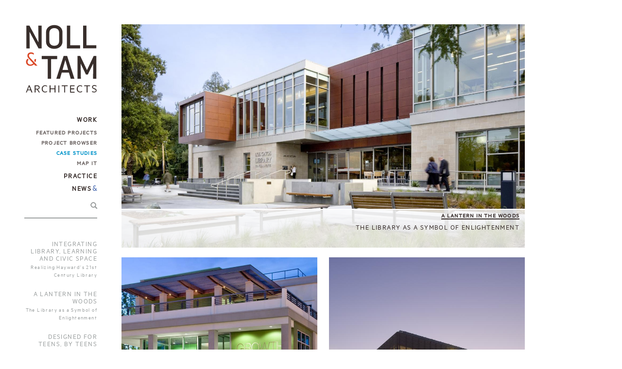

--- FILE ---
content_type: text/html; charset=UTF-8
request_url: https://www.nollandtam.com/case-studies
body_size: 4321
content:
<!DOCTYPE html>
<html lang="en" dir="ltr">
  <head>

    <meta charset="utf-8" />
<link rel="canonical" href="https://www.nollandtam.com/case-studies" />
<meta name="Generator" content="Drupal 10 (https://www.drupal.org)" />
<meta name="MobileOptimized" content="width" />
<meta name="HandheldFriendly" content="true" />
<meta name="viewport" content="width=device-width, initial-scale=1.0" />
<link rel="icon" href="/sites/default/files/favicon.ico" type="image/vnd.microsoft.icon" />

    <title>Case Studies | Noll &amp; Tam</title>
    <link rel="stylesheet" media="all" href="/sites/default/files/css/css_u5_FNIsjYu_Fj9CdDNuj-R42NUXjE7cO1Y443oGmBv8.css?delta=0&amp;language=en&amp;theme=nolltam&amp;include=eJwlyFsOgCAMBdENVbqmEhpCvDxii8ruNfozyRm9HaXtnI45BEF_UuuAS-WMHgWb-Xp3JlvmWjmKKZ1FL-OvofY0oQ-Dmh3k" />
<link rel="stylesheet" media="all" href="/sites/default/files/css/css_Ufn1hAvwzkDbHZg387b2EqfqN7PG-2CeQyc4gMGLJ_s.css?delta=1&amp;language=en&amp;theme=nolltam&amp;include=eJwlyFsOgCAMBdENVbqmEhpCvDxii8ruNfozyRm9HaXtnI45BEF_UuuAS-WMHgWb-Xp3JlvmWjmKKZ1FL-OvofY0oQ-Dmh3k" />

    

<script async src="https://www.googletagmanager.com/gtag/js?id=G-GJL6JE5DP2"></script>
<script>
  window.dataLayer = window.dataLayer || [];
  function gtag(){dataLayer.push(arguments);}
  gtag('js', new Date());

  gtag('config', 'G-GJL6JE5DP2');
</script>

<script>
function openNav() {
    document.getElementById("nav-bar").className = "nav-open";
}

function closeNav() {
    document.getElementById("nav-bar").className = "nav-closed";
}
</script>

  
  <style>
    @font-face {
font-family:'Metric Web';
src:url('/themes/nolltam/fonts/MetricWeb-Regular.eot');
src:url('/themes/nolltam/fonts/MetricWeb-Regular.eot?#iefix') format('embedded-opentype'),url('/themes/nolltam/fonts/MetricWeb-Regular.woff2') format('woff2'),url('/themes/nolltam/fonts/MetricWeb-Regular.woff') format('woff');
}

* {
font-family:  'Metric Web', Arial, sans-serif !important;
}

</style>


  </head>
  <body class="path-case-studies">
    <a href="#main-content" class="visually-hidden focusable skip-link">
      Skip to main content
    </a>
    
      <div class="dialog-off-canvas-main-canvas" data-off-canvas-main-canvas>
    <div id="nav-bar" class="nav-closed">
  <a href="/" class="little-logo"><img src="/themes/nolltam/images/side-menu.svg" alt="Noll & Tam Architects" /></a>
  <a href="/" class="big-logo"><img src="/themes/nolltam/images/logo.svg" alt="Noll & Tam Architects" /></a>

<span onclick="closeNav()" class="close-menu"><img src="/themes/nolltam/images/close-menu.svg" alt="Menu" /></span>

  <div class="region region-primary">
    <nav role="navigation" aria-labelledby="block-nolltam-main-menu-menu" id="block-nolltam-main-menu">
            
  <h2 class="visually-hidden" id="block-nolltam-main-menu-menu">Main navigation</h2>
  

        
              <ul class="nav-menu">
                    <li class="leaf expanded active-trail">
        <span>Work</span>
                                <ul>
                    <li class="leaf collapsed">
        <a href="/featured-projects" data-drupal-link-system-path="featured-projects">Featured Projects</a>
              </li>
                <li class="leaf collapsed">
        <a href="/project-browser" data-drupal-link-system-path="project-browser">Project Browser</a>
              </li>
                <li class="leaf active-trail">
        <a href="/case-studies" data-drupal-link-system-path="case-studies" class="is-active" aria-current="page">Case Studies</a>
              </li>
                <li class="leaf">
        <a href="/map" data-drupal-link-system-path="map">Map It</a>
              </li>
        </ul>
  
              </li>
                <li class="leaf expanded">
        <span>Practice</span>
                                <ul>
                    <li class="leaf">
        <a href="/whoweare/firm" data-drupal-link-system-path="node/2">Mission</a>
              </li>
                <li class="leaf">
        <a href="/whoweare/people" data-drupal-link-system-path="whoweare/people">People</a>
              </li>
                <li class="leaf">
        <a href="/clients-and-partners" data-drupal-link-system-path="node/3">Clients</a>
              </li>
                <li class="leaf">
        <a href="/careers" data-drupal-link-system-path="node/281">Careers</a>
              </li>
                <li class="leaf">
        <a href="/contact" data-drupal-link-system-path="node/4">Contact</a>
              </li>
        </ul>
  
              </li>
                <li class="leaf">
        <a href="/information/news" data-drupal-link-system-path="information/news">News</a>
              </li>
        </ul>
  


  </nav>
<div class="views-exposed-form block block-views block-views-exposed-filter-blocksearch-page-1" data-drupal-selector="views-exposed-form-search-page-1" id="block-nolltam-exposedformsearchpage-1">
  
    
      <form action="/search" method="get" id="views-exposed-form-search-page-1" accept-charset="UTF-8">
  <div class="form--inline clearfix">
  <div class="js-form-item form-item form-type-textfield js-form-type-textfield form-item-search js-form-item-search form-no-label">
        <input placeholder="Search" data-drupal-selector="edit-search" type="text" id="edit-search" name="search" value="" size="30" maxlength="128" class="form-text" />

        </div>
<div data-drupal-selector="edit-actions" class="form-actions js-form-wrapper form-wrapper" id="edit-actions"><input data-drupal-selector="edit-submit-search" type="submit" id="edit-submit-search" value="Search" class="button js-form-submit form-submit" />
</div>

</div>

</form>

  </div>
<div id="block-nolltam-casestudynav" class="block block-block-content block-block-content133a5d58-4ca5-4c17-a58d-f968d727c331">
  
    
      
            <div class="field field-name-body field-type-text-with-summary field-label-hidden field-item"><div class="hayward">
<h2><a href="/portfolio/hayward-library">Integrating Library, Learning and Civic Space</a></h2>
<p><a href="/portfolio/hayward-library">Realizing Hayward's 21st Century Library</a></p>
</div>
<div class="lantern">
<h2><a href="/portfolio/lantern-woods">A Lantern in the Woods</a></h2>
<p><a href="/portfolio/lantern-woods">The Library as a Symbol of Enlightenment</a></p>
</div>
<div class="teens">
<h2><a href="/portfolio/pge">Designed for Teens, by Teens</a></h2>
<p><a href="/portfolio/pge">A Collaborative Effort That Brought Teens to the Design Table</a></p>
</div>
<div class="animals">
<h2><a href="/portfolio/partnership-animals">A Partnership For The Animals</a></h2>
<p><a href="/portfolio/partnership-animals">Designing for Veterinarians And Visitors, Bears and Bats</a></p>
</div>
</div>
      
  </div>

  </div>


<span onclick="openNav()" class="open-menu"><img src="/themes/nolltam/images/open-menu.svg" alt="Menu" /></span>
</div>

<div class="main-container container">

    <section class="col-sm-12xxx">
      <a id="main-content"></a>
   
        <div class="region region-content">
    <div data-drupal-messages-fallback class="hidden"></div>
<div id="block-nolltam-content" class="block block-system block-system-main-block">
  
    
      <div class="views-element-container"><div class="agg-page view view-project-browser view-id-project_browser view-display-id-page_3 js-view-dom-id-3c7842820bb6250ba807afc75aa12260fbab598d87bb06c5faeea3b9a49edeb4">
  
    
      
      <div class="view-content">
          <div class="col-sm-4 views-row views-row-1"><div class="views-field views-field-nid"><span class="field-content">		<div class="overlay-text">
		<h2><a href="/portfolio/lantern-woods" hreflang="en">A Lantern in the Woods</a></h2>
		<p>The library as a symbol of enlightenment</p>
		</div>
</span></div><div class="views-field views-field-field-images-1"><div class="field-content">  <a href="/portfolio/lantern-woods" hreflang="en"><img loading="lazy" src="/sites/default/files/styles/full_rectangle/public/projects/images/CS_LosGatos22.jpg?itok=2pE4ny5w" width="1500" height="832" alt="Exterior view of Library&#039;s main entry " class="image-style-full-rectangle" />

</a>

</div></div><div class="views-field views-field-field-images"><div class="field-content"></div></div></div>
    <div class="col-sm-4 views-row views-row-2"><div class="views-field views-field-nid"><span class="field-content">		<div class="overlay-text">
		<h2><a href="/portfolio/pge" hreflang="en">Designed for Teens, by Teens</a></h2>
		<p>A collaborative effort that brought teens to the design table</p>
		</div>
</span></div><div class="views-field views-field-field-images-1"><div class="field-content"></div></div><div class="views-field views-field-field-images"><div class="field-content">  <a href="/portfolio/pge" hreflang="en"><img loading="lazy" src="/sites/default/files/styles/half_square/public/projects/images/CS_YMCA015.jpg?itok=59I0j_gv" width="738" height="738" alt="Dusk shot of teen center exterior" class="image-style-half-square" />

</a>

</div></div></div>
    <div class="col-sm-4 views-row views-row-3"><div class="views-field views-field-nid"><span class="field-content">		<div class="overlay-text">
		<h2><a href="/portfolio/hayward-library" hreflang="en">Integrating Library, Learning and Civic Space</a></h2>
		<p>Realizing Hayward&#039;s 21st Century Library</p>
		</div>
</span></div><div class="views-field views-field-field-images-1"><div class="field-content"></div></div><div class="views-field views-field-field-images"><div class="field-content">  <a href="/portfolio/hayward-library" hreflang="en"><img loading="lazy" src="/sites/default/files/styles/half_square/public/projects/images/Hayward_Library_BD_42.JPG?itok=zFT9h604" width="738" height="738" alt="Dusk view of library exterior " class="image-style-half-square" />

</a>

</div></div></div>
    <div class="col-sm-4 views-row views-row-4"><div class="views-field views-field-nid"><span class="field-content">		<div class="overlay-text">
		<h2><a href="/portfolio/partnership-animals" hreflang="en">A Partnership for the Animals</a></h2>
		<p>Designing for veterinarians and visitors, bears and bats</p>
		</div>
</span></div><div class="views-field views-field-field-images-1"><div class="field-content"></div></div><div class="views-field views-field-field-images"><div class="field-content">  <a href="/portfolio/partnership-animals" hreflang="en"><img loading="lazy" src="/sites/default/files/styles/half_square/public/projects/images/CS_OakZoo19.jpg?itok=qs30W-3V" width="738" height="738" alt="Gondola with view of sunset behind Oakland skyline" class="image-style-half-square" />

</a>

</div></div></div>

    </div>
  
      
          </div>
</div>

  </div>

  </div>


    </section>

</div>
	<footer>
        <div class="region region-footer">
    <div class="views-exposed-form block block-views block-views-exposed-filter-blocksearch-page-1" data-drupal-selector="views-exposed-form-search-page-1" id="block-nolltam-exposedformsearchpage-1-2">
  
    
      <form action="/search" method="get" id="views-exposed-form-search-page-1" accept-charset="UTF-8">
  <div class="form--inline clearfix">
  <div class="js-form-item form-item form-type-textfield js-form-type-textfield form-item-search js-form-item-search form-no-label">
        <input placeholder="Search" data-drupal-selector="edit-search" type="text" id="edit-search--2" name="search" value="" size="30" maxlength="128" class="form-text" />

        </div>
<div data-drupal-selector="edit-actions" class="form-actions js-form-wrapper form-wrapper" id="edit-actions--2"><input data-drupal-selector="edit-submit-search-2" type="submit" id="edit-submit-search--2" value="Search" class="button js-form-submit form-submit" />
</div>

</div>

</form>

  </div>

  </div>

		<ul>
			<li><a href="/">Home</a></li>
			<li><a href="/featured-projects">Work</a></li>
			<li><a href="/whoweare/people">Practice</a></li>
			<li><a href="/information/news">News</a></li>
			<li><a href="/contact">Contact/Employment</a></li>
		</ul>
		<div id="social">
			<a href="https://www.facebook.com/nollandtam/" id="footer-fb">Facbook</a>
			<a href="https://www.linkedin.com/company/noll-&-tam-architects/" id="footer-linked">LinkedIn</a>
			<a href="https://www.instagram.com/nollandtam/" id="footer-inst">Instagram</a>

		</div>
	</footer>
	



  </div>

    
    <script type="application/json" data-drupal-selector="drupal-settings-json">{"path":{"baseUrl":"\/","pathPrefix":"","currentPath":"case-studies","currentPathIsAdmin":false,"isFront":false,"currentLanguage":"en"},"pluralDelimiter":"\u0003","suppressDeprecationErrors":true,"data":{"extlink":{"extTarget":true,"extTargetAppendNewWindowLabel":"(opens in a new window)","extTargetNoOverride":false,"extNofollow":false,"extNoreferrer":false,"extFollowNoOverride":false,"extClass":"0","extLabel":"(link is external)","extImgClass":false,"extSubdomains":false,"extExclude":"","extInclude":"","extCssExclude":"","extCssInclude":"","extCssExplicit":"","extAlert":false,"extAlertText":"This link will take you to an external web site. We are not responsible for their content.","extHideIcons":false,"mailtoClass":"0","telClass":"0","mailtoLabel":"(link sends email)","telLabel":"(link is a phone number)","extUseFontAwesome":false,"extIconPlacement":"append","extFaLinkClasses":"fa fa-external-link","extFaMailtoClasses":"fa fa-envelope-o","extAdditionalLinkClasses":"","extAdditionalMailtoClasses":"","extAdditionalTelClasses":"","extFaTelClasses":"fa fa-phone","whitelistedDomains":[],"extExcludeNoreferrer":""}},"ajaxTrustedUrl":{"\/search":true},"user":{"uid":0,"permissionsHash":"52240fe4896aadca251d09dd992f147185d2701af409808b762183cef5a179aa"}}</script>
<script src="/sites/default/files/js/js_3-c6Y53v_jsDmr29GdDIPS5nShSsFcQj06MTNbh3gnM.js?scope=footer&amp;delta=0&amp;language=en&amp;theme=nolltam&amp;include=eJxLrSjJyczL1k8pKi1IzNFLhXABZm4I5A"></script>




<script src="https://ajax.googleapis.com/ajax/libs/jquery/3.2.1/jquery.min.js"></script>

<script>
$(document).ready(function(){

$(".nav-menu .expanded ul").hide();
$(".front #nav-bar #search-block-form--2").hide();
$(".nav-menu .expanded.active-trail ul").show();

$(".node-type-projects .nav-menu .expanded.first ul").show();
$(".node-type-staff .nav-menu .expanded#practice-link ul").show();
$(".page-taxonomy-term .nav-menu .expanded.first ul").show();





 $(".nav-menu .leaf.expanded span").bind("click", function(event){

$(".front #nav-bar #search-block-form--2").show();


  if($('.nav-menu .expanded ul').is(':visible')) {
  $(this).next('ul').slideToggle();
} else {
  $(".nav-menu .expanded ul").slideUp();
  $(this).next('ul').slideToggle();
}
});


});

</script>


  </body>
</html>


--- FILE ---
content_type: text/css
request_url: https://www.nollandtam.com/sites/default/files/css/css_Ufn1hAvwzkDbHZg387b2EqfqN7PG-2CeQyc4gMGLJ_s.css?delta=1&language=en&theme=nolltam&include=eJwlyFsOgCAMBdENVbqmEhpCvDxii8ruNfozyRm9HaXtnI45BEF_UuuAS-WMHgWb-Xp3JlvmWjmKKZ1FL-OvofY0oQ-Dmh3k
body_size: 27548
content:
/* @license GPL-2.0-or-later https://www.drupal.org/licensing/faq */
body,h1,h2,h3,h4,h5,h6,.h1,.h2,.h3,.h4,.h5,.h6{font-family:'Metric Web',Arial,sans-serif;letter-spacing:.1em}body{padding-top:50px;font-size:14px;}.nav-menu ul{display:none;}#nav-bar{position:absolute;text-align:right;width:150px;margin-left:24px;}.open-menu,.close-menu,.little-logo{display:none;}.main-container img{width:100%;}h2,.page-title{font-size:1.43em;text-transform:uppercase;}p{font-size:1em;}.col-sm-1,.col-sm-2,.col-sm-3,.col-sm-5,.col-sm-7,.col-sm-8,.col-sm-9,.col-sm-10,.col-sm-11{padding-right:12px;padding-left:12px}.col-sm-12{padding:0px;margin-left:12px;width:calc(100% - 24px);}#footer-fb,#footer-twit,#footer-inst,#footer-linked{float:left;background:url(/themes/nolltam/images/twitter.svg) no-repeat;display:block;width:37px;height:37px;text-indent:-999em;margin-right:1px;background-size:contain;}#footer-fb{background:url(/themes/nolltam/images/fb.svg) no-repeat;background-size:contain;}#footer-inst{background:url(/themes/nolltam/images/insta.svg) no-repeat;background-size:contain;}#footer-linked{background:url(/themes/nolltam/images/linked.svg) no-repeat;background-size:contain;}footer ul li{float:left;display:inline;list-style:none;}footer #social{float:right;margin-top:50px;margin-right:212px;padding-bottom:100px;}footer{}.nav-menu ul{width:160px;padding:0px;}.nav-menu li,.nav-menu li span.nolink,.region-sidebar-first .menu.nav li,.region-sidebar-first .menu.nav li span.nolink{list-style:none;padding-bottom:6px;display:block;cursor:pointer}.nav-menu a,.nav-menu,.region-sidebar-first .menu.nav a,.region-sidebar-first .menu.nav{text-transform:uppercase;color:#382e2c;font-size:1em;letter-spacing:.1em;font-weight:bold;}.region-sidebar-first .menu.nav a,.region-sidebar-first .menu.nav{color:#9ea2a2;}.nav-menu a.active-trail,.region-sidebar-first .menu.nav a.active-trail,.page-taxonomy-term .nav-menu a.browser-link,.node-type-projects .nav-menu a.browser-link,.node-type-staff .region-sidebar-first .menu.nav span.active-trail,.node-type-staff .nav-menu a.people-link,.node-type-news .nav-menu li.last li.last a,.node-type-staff #practice-link li:nth-of-type(2) a{color:#382E2C;}.nav-menu a.active,.region-sidebar-first .menu.nav a.active,.node-type-staff .region-sidebar-first .menu.nav a.active-trail a.active{color:#0093C9;}.page-whoweare-people-principals .nav-menu a.active,.page-whoweare-people-associate-principals .nav-menu a.active,.page-whoweare-people-architectural-staff .nav-menu a.active,.page-whoweare-people-administrative-staff .nav-menu a.active,.page-whoweare-people-associates .nav-menu a.active{color:#382E2C;}.region-sidebar-first .menu.nav li ul{position:absolute;left:-999em;opacity:0;max-height:0px;transition:max-height,opacity .5s ease-in-out;}.region-sidebar-first .menu.nav li.active-trail ul,.path-whoweare .region-sidebar-first .menu.nav li.active ul{opacity:1;height:auto;max-height:600px;transition:max-height,opacity .5s ease-in-out;position:relative;left:0em;}.page-node-310 #block-menu-menu-sub-menu,.page-node-308 #block-menu-menu-sub-menu,.page-node-345 #block-menu-menu-sub-menu,.page-node-550 #block-menu-menu-sub-menu{display:none;}.page-node-345 .nav-menu li.first a.case-study-nav,.page-node-310 .nav-menu li.first a.case-study-nav,.page-node-550 .nav-menu li.first a.case-study-nav,.page-node-308 .nav-menu li.first a.case-study-nav{color:#382E2C;}.page-node-345 .nav-menu li.first a.browser-link,.page-node-550 .nav-menu li.first a.browser-link,.page-node-310 .nav-menu li.first a.browser-link,.page-node-308 .nav-menu li.first a.browser-link{color:#9ea2a2;}.nav-menu li li a,.region-sidebar-first .menu.nav li li a{color:#9ea2a2;font-size:.875em;letter-spacing:.1em;}#nav-bar img{margin-bottom:3em;width:100%;}.nav::after{}.region-sidebar-first{margin-top:100px;}footer ul a{color:#9ea2a2;text-transform:uppercase;font-size:1em;}footer ul a:hover{color:#0093C9;text-decoration:none;}footer ul li{margin-right:3em;}footer{margin-top:120px;}.agg-page div.text-on-top{position:absolute;right:1em;width:100%;text-align:right;}.path-frontpage .overlay-text.home-top{position:absolute;width:100%;text-align:right;background:none;bottom:auto;margin-left:0px;height:auto;overflow:hidden;z-index:99;text-shadow:1px 1px 1px rgba(0,0,0);text-shadow:none;}.text-on-top h1,.text-on-top h2,.text-on-top p{color:white;text-transform:uppercase;font-size:1em;border-bottom:2px solid white;display:inline-block;margin:.5em 0em;width:auto;}.text-on-top h2{max-width:33.3%;width:auto;display:inline-block;}.text-on-top p{font-size:.857em;border-bottom:none;display:block;width:33.3%;max-width:33.3%;margin-left:66%}.path-frontpage .views-row-1 .overlay-text.home-top h2{color:white;text-transform:uppercase;font-size:2.57em;border-bottom:3px solid white;display:inline-block;width:auto;max-width:80%;}.path-frontpage .view-case-studies-home .views-row-1 .overlay-text.home-top h2{font-size:1.43em;}.path-frontpage .overlay-text.home-top h2{color:white;text-transform:uppercase;border-bottom:2px solid white;font-size:1.43em;max-width:33.3%;width:auto;display:inline-block;text-align:right;float:none;font-weight:normal;width:100%;max-width:70%;float:right;}.path-frontpage .overlay-text.home-top h2{width:auto;}.path-frontpage .overlay-text.home-top a{color:white;}.agg-page img{margin-bottom:1em;padding:0 .5em;height:auto;}.overlay-text{border-top:2px solid white;background:url(/themes/nolltam/images/white-clear.png);position:absolute;bottom:1em;height:20%;overflow:hidden;margin:0px;width:calc(100% - 4.8%);width:calc(100% - 1.5em);padding-left:1em;}.view-project-browser.view-display-id-page_2 .views-row-1 .overlay-text h2,.view-project-browser.view-display-id-page_4 .views-row-1 .overlay-text h2,.view-project-browser.view-display-id-page_3 .views-row-1 .overlay-text h2{font-size:2.1em;margin-top:12px;}.view-project-browser.view-display-id-page_2 .views-row-2 .overlay-text h2,.view-project-browser.view-display-id-page_2 .views-row-3 .overlay-text h2,.view-project-browser.view-display-id-page_2 .views-row-4 .overlay-text h2,.view-project-browser.view-display-id-page_2 .views-row-5 .overlay-text h2,.view-project-browser.view-display-id-page_4 .views-row-2 .overlay-text h2,.view-project-browser.view-display-id-page_4 .views-row-3 .overlay-text h2,.view-project-browser.view-display-id-page_4 .views-row-4 .overlay-text h2,.view-project-browser.view-display-id-page_4 .views-row-5 .overlay-text h2,.view-project-browser.view-display-id-page_3 .views-row-2 .overlay-text h2,.view-project-browser.view-display-id-page_3 .views-row-3 .overlay-text h2,.view-project-browser.view-display-id-page_3 .views-row-4 .overlay-text h2,.view-project-browser.view-display-id-page_3 .views-row-5 .overlay-text h2{font-size:1.43em;}.view-project-browser.view-display-id-page_2 .views-row-1 .overlay-text p,.view-project-browser.view-display-id-page_2 .views-row-2 .overlay-text p,.view-project-browser.view-display-id-page_2 .views-row-3 .overlay-text p,.view-project-browser.view-display-id-page_2 .views-row-4 .overlay-text p,.view-project-browser.view-display-id-page_2 .views-row-5 .overlay-text p,.view-project-browser.view-display-id-page_4 .views-row-1 .overlay-text p,.view-project-browser.view-display-id-page_4 .views-row-2 .overlay-text p,.view-project-browser.view-display-id-page_4 .views-row-3 .overlay-text p,.view-project-browser.view-display-id-page_4 .views-row-4 .overlay-text p,.view-project-browser.view-display-id-page_4 .views-row-5 .overlay-text p,.view-project-browser.view-display-id-page_3 .views-row-1 .overlay-text p,.view-project-browser.view-display-id-page_3 .views-row-2 .overlay-text p,.view-project-browser.view-display-id-page_3 .views-row-3 .overlay-text p,.view-project-browser.view-display-id-page_3 .views-row-4 .overlay-text p,.view-project-browser.view-display-id-page_3 .views-row-5 .overlay-text p{font-size:.857em;}.view-project-browser.view-display-id-page_2 .views-row-1 .overlay-text p,.view-project-browser.view-display-id-page_4 .views-row-1 .overlay-text p,.view-project-browser.view-display-id-page_3 .views-row-1 .overlay-text p{font-size:1.43em;}.overlay-text p{font-size:.857em;border-bottom:none;display:block;width:100%;max-width:100%;text-transform:uppercase;color:#382e2c;clear:right;float:right;text-align:right;margin-top:-5px;}.overlay-text h2{border-bottom:2px solid #382E2C;display:inline-block;text-align:right;float:right;font-weight:bold;font-size:1em;}.overlay-text a{color:#382E2C;}.overlay-text h2 a{color:#382E2C;}.node-type-projects .field-name-field-photo img{width:auto;}.node-type-staff .field-name-field-bio-photo img,.node-type-news .field-name-body-photo img{width:auto;height:auto;}.node-type-news .field-name-field-teaser-photo img,.node-type-news .field-name-field-article-photo img{width:100%;height:auto;}.node-type-projects h1.page-title,.node-type-projects .field--name-title h2,.node-type-news h1.page-title,.view-map-search .view-header h2{font-weight:bold;font-size:2.57em;border-bottom:2px solid #382E2C;padding-bottom:12px;display:inline-block;margin-bottom:18px;}.node-type-news .field--name-title,.node-type-projects .field--name-title,.view-map-search .view-header .field-name-title{text-align:right;}.node-type-news .field-name-field-subtitle,.node-type-projects .field-name-field-subtitle .field-item,.node-type-projects .field-name-field-subtitle.field-item{width:85%;text-transform:uppercase;float:right;}.node-type-projects .field-name-field-subtitle,.node-type-news .field-name-field-subtitle,.view-map-search .view-header .field-name-field-subtitle{text-align:right;width:100%;font-size:1.43em;color:#999;padding-bottom:60px;margin-top:12px;}.view-map-search .view-header .field-name-field-subtitle{text-transform:uppercase;margin-bottom:22px;}.node-type-projects .field-name-field-body,.node-type-news .field-name-field-body{clear:right;float:right;width:66% !important;padding-left:0px !important;}.node-type-news .field-name-field-body{margin-bottom:24px;}.node-type-projects .field-name-field-body p,.case-study p,.node-type-news .field-name-field-body p{color:#999;color:#493D3A;font-size:1em;margin-top:24px;text-align:left;}.node-type-projects .field-name-field-body-image-photo img,.two-right img,.two-left img{height:auto;width:100% !important;margin:5px 0 0 0;}.two-right img,.two-left img{width:99%;padding:0px;margin-bottom:24px;}.node-type-projects .field-name-field-body-image-photo{float:right;padding-right:0px;}.node-type-projects .field-group-div.group-details,.one-left,.one-right{width:33.33333%;float:left;text-align:right;margin-top:-15px;}.one-left,.one-right{position:relative;min-height:1px;padding-right:15px;}.one-right{margin-top:0px;}.two-left img{margin:0px;}.node-type-projects .field-group-div .field-group-div .field-group-format-toggler{display:none;}.node-type-projects .field-name-field-pullquote,.case-study .caption{clear:both;}.node-type-projects .field-name-field-project-details h4,.node-type-projects .field-name-field-team h4,.field-name-field-side-text h4,.field-name-field-source h4,.field-name-field-related-press h4,.case-study h4{font-size:.857em;margin:0px;color:#999;text-transform:uppercase;}.field-name-field-related-press h4 a{color:#999;}.field-name-field-related-press h4{margin-bottom:1em;}.field-name-field-related-press p{font-size:.857em;margin:0px;color:#999;text-transform:uppercase;margin-bottom:12px;}.field-name-field-related-press p a{color:#999;}.node-type-projects .field-name-field-project-details h5,.node-type-projects .field-name-field-team h5,.field-name-field-side-text h5,.field-name-field-source h5,.case-study h5,.field-name-field-selected-project h5{font-size:.657em;margin:0px 0px 12px 0px;color:#999;text-transform:uppercase;text-align:right;}.node-type-projects .field-name-field-project-details .field-label,.node-type-projects .field-name-field-team .field-label,.field-name-field-side-text field-label,.field-name-field-source field-label,.case-study label{color:#382E2C;text-transform:uppercase;border-bottom:1px solid #382E2C;display:inline-block;font-size:.857em;margin-bottom:15px;font-size:13px;font-weight:bold;}.field-name-field-related-press .field-label{color:#382E2C;text-transform:uppercase;border-bottom:1px solid #382E2C;display:inline-block;font-size:.857em;margin-bottom:15px;font-weight:bold;margin-top:24px;}.node-type-projects .field-name-field-team .field-label,.case-study label,.field-name-field-side-text label,.field-name-field-source label{margin-top:24px;}.pager__items{width:100%;}.field-slideshow-pager a{display:block;background:white;opacity:.6;width:20px;height:20px;border-radius:50%;color:white;text-align:center;display:inline-block;margin-right:12px;border:1px solid #adadad;}.field-slideshow-pager a.activeSlide{opacity:1;}.field-slideshow-pager{position:absolute;margin-top:-60px;z-index:997;width:100%;margin-left:15px;}.node-type-projects .field-slideshow{margin-bottom:26px;}.node-type-projects .field-name-field-pullquote,.case-study .caption,.node-type-news .caption{clear:right;float:right;width:60%;margin-top:48px;}.case-study .caption{width:99%;margin-top:-24px;margin-bottom:24px;margin-right:0px;}.node-type-projects .field-name-field-pullquote p,.node-type-projects .field-name-field-pullquote div,.node-type-projects .case-study .caption p,.node-type-projects .case-study .caption div,.node-type-news .caption,.node-type-news .caption div{color:#333;color:#493D3A;font-size:1em;text-transform:uppercase;text-align:right;margin-bottom:0px;}.case-study .caption p{margin-right:0px;}.node-type-news .caption div,.node-type-projects .field-name-field-pullquote div,.node-type-projects .case-study .caption div{color:#333;color:#493D3A;font-size:1em;}.node-type-projects .field-name-field-similar-projects{display:inline-block;text-align:right;}.node-type-projects .field-group-div.group-footer{clear:both;overflow:hidden;padding-top:24px;}.node-type-projects .field-name-field-similar-projects .field-label{font-weight:bold;border-bottom:1px solid #382E2C;color:#382E2C;display:inline-block;font-size:1em;font-size:13px;}.node-type-projects  .field-name-field-similar-projects a{color:#999;}.node-type-projects  .field-name-field-similar-projects{text-transform:uppercase;color:#999;width:15%;font-size:.857em;}.node-type-projects .field-name-field-similar-projects .field-item{margin-top:12px;}.two-right,.two-left{width:66.66666%;float:left;position:relative;min-height:1px;padding-left:0px;padding-right:0px;}.two-left,.one-left{clear:left;}.case-study .field.field-name-field-body{width:100% !important;}.case-study .field-name-field-body{padding:0px;}.case-study blockquote{color:#0093C9;text-align:center;width:50%;margin:48px auto;border-top:2px solid #0093C9;border-bottom:2px solid #0093C9;font-size:2.57em;border-left:0px;padding:24px 0px;}.case-study blockquote span{display:block;font-size:.75em;}.case-study .row img{width:auto;float:left;width:100%;}.case-study .row img.span-2{width:33.33333%;}.case-study .row{clear:both;}.case-study .row img.span-1{width:15.77777777%;margin-right:1%;}.case-study .row img.span-1:last-child{margin-right:0%;}.case-study .row{margin:0;}.case-study .row img.span-4{width:66.6666%;}.case-study .field-name-field-body h2{text-align:right;font-weight:bold;font-size:1.75em;border-bottom:2px solid #382E2C;display:inline-block;float:right;width:66.66666%;margin-top:24px;}.case-study .field-name-field-body h2:after{content:'';display:block;clear:right;}.two-left .caption{width:66.6666%;}.one-right{padding-right:0px;padding-left:15px;}.case-study div.span-2{width:32.3333%;float:left;margin-right:1%;}.page-node-2 .field-name-field-subtitle:after{content:'';height:24px;display:block;clear:both;}.node-type-projects .field-name-field-subtitle,.view-map-search .view-header .field-name-field-subtitle{height:90px;height:125px;height:auto;}.node-type-projects .field-name-field-subtitle,.node-type-news .field-name-field-subtitle,.view-map-search .view-header .field-name-field-subtitle{margin-top:0px;}.view-project-browser.view-display-id-page_4 .col-sm-4.views-row-1,.view-project-browser.view-display-id-page_2 .col-sm-4.views-row-1,.view-project-browser.view-display-id-page_3 .col-sm-4.views-row-1,.path-frontpage .col-sm-4.views-row-1{width:100%;}.path-frontpage .view-home-views .col-sm-4.views-row-1{width:33.33333333333%;}.path-frontpage .col-sm-4.views-row-1{margin-bottom:24px;}.view-project-browser.view-display-id-page_2 .col-sm-4.views-row-2,.view-project-browser.view-display-id-page_2 .col-sm-4.views-row-3,.view-project-browser.view-display-id-page_2 .col-sm-4.views-row-4,.view-project-browser.view-display-id-page_2 .col-sm-4.views-row-5,.view-project-browser.view-display-id-page_4 .col-sm-4.views-row-2,.view-project-browser.view-display-id-page_4 .col-sm-4.views-row-3,.view-project-browser.view-display-id-page_4 .col-sm-4.views-row-4,.view-project-browser.view-display-id-page_4 .col-sm-4.views-row-5,.view-project-browser.view-display-id-page_3 .col-sm-4.views-row-2,.view-project-browser.view-display-id-page_3 .col-sm-4.views-row-3,.view-project-browser.view-display-id-page_3 .col-sm-4.views-row-4,.view-project-browser.view-display-id-page_3 .col-sm-4.views-row-5,.path-frontpage .col-sm-6{width:50%;}.path-whoweare .views-field-field-grid-photo img{width:100%;height:auto;}.staff-text{position:absolute;right:24px;margin-top:0px;text-align:right;width:50%;margin-right:1em;}.path-whoweare .views-row{padding:12px;}.path-whoweare .staff-text h2{font-weight:bold;border-bottom:2px solid #382E2C;display:inline-block;margin-bottom:0px;}.path-whoweare .staff-text h4{font-size:1em;width:50%;display:block;margin-left:50%;}.path-whoweare .staff-text h2 span{font-weight:normal;font-size:1em;}.path-whoweare .staff-text a{color:#382E2C;}.path-whoweare .staff-text{text-align:right;}footer{clear:both;padding-top:50px;margin-top:0px;}.node-type-staff .col-sm-4 img{width:100%;}.region-sidebar-first{background:none;border:none;}.node-type-staff #block-menu-menu-staff-menu h2{display:none;}.well.region-sidebar-first{box-shadow:none;-webkit-box-shadow:none;padding:0px;border-radius:0px;margin-left:24px;width:200px;}#block-menu-menu-staff-menu,#block-menu-menu-sub-menu{border-top:2px solid #9ea2a2;border-bottom:2px solid #9ea2a2;padding-top:24px;padding-bottom:24px;font-size:.857em;}#block-nolltam-exposedformsearchpage-1-2{margin-top:50px;width:150px;margin-left:50px;float:left;}footer ul{float:left;margin-top:55px;}.menu.nav li{width:200px;}.menu.nav li  ul li{margin-left:-40px;}.well.region-sidebar-first{width:176px;margin-left:24px;}.menu.nav li{width:200px;margin-left:-8px;}.menu.nav li ul li{width:184px;}#block-menu-menu-staff-menu li{width:184px;}.nav>li>a:hover,.nav>li>a:focus{background-color:white;}.search-info{display:none;}.node-type-staff .field--name-title{color:#2A51A3;text-transform:uppercase;font-weight:bold;border-bottom:2px solid #2A51A3;font-size:1.43em;margin-top:-5px;display:block;}.node-type-staff .field-name-field-position-title{color:#2A51A3;text-transform:uppercase;font-size:1em;display:inline-block;text-align:right;}.node-type-staff .col-sm-4:first-of-type{text-align:right;padding-right:12px;}.group-staff-name{background:url(/themes/nolltam/images/purple.svg) no-repeat;background-size:contain;display:inline-block;padding-left:60px;}.node-type-staff .field-name-field-designations{color:#2A51A3;text-transform:uppercase;font-size:1em;display:inline-block;}.node-type-staff .field-name-field-designations.field-item:before{content:' | ';display:inline-block;margin-left:0px;padding-right:5px;}.page-node-309.node-type-staff .field-name-field-designations.field-item:before{content:'';padding-right:0px;}.node-type-staff .field-name-field-selected-project .field-label{margin-top:48px;text-transform:uppercase;margin-bottom:12px;color:#382E2C;font-weight:normal;}.node-type-staff .field-name-field-selected-project li{text-transform:uppercase;color:#9EA2A2;font-size:1em;margin-bottom:15px;list-style:none;}.node-type-staff .col-sm-4:nth-child(3){padding-left:12px;}.node-type-staff .field-name-field-bio{color:#9EA2A2;font-size:1em;}.node-type-staff .field-name-field-pullquote{color:#2A51A3;font-weight:bold;text-transform:uppercase;margin-bottom:12px;}.node-type-staff .menu-color-2 .field-name-field-position-title,.node-type-staff .menu-color-2 .field-name-field-pullquote,.node-type-staff .menu-color-2 .field-name-field-designations,.node-type-staff .menu-color-2 .field--name-title,.node-type-staff .menu-color-2 .group-selectedprojects a:hover{color:#E2231A;}.menu-color-2 .group-staff-name{background:url(/themes/nolltam/images/red.svg) no-repeat;background-size:contain;}.node-type-staff  .menu-color-2 .field--name-title{border-bottom:2px solid #E2231A;}.node-type-staff .menu-color-4 .field-name-field-position-title,.node-type-staff .menu-color-4 .field-name-field-pullquote,.node-type-staff .menu-color-4 .field-name-field-designations,.node-type-staff .menu-color-4 .field--name-title,.node-type-staff .menu-color-4 .group-selectedprojects a:hover{color:#0093C9;}.menu-color-4 .group-staff-name{background:url(/themes/nolltam/images/blue.svg) no-repeat;background-size:contain;}.node-type-staff  .menu-color-4 .field--name-title{border-bottom:2px solid #0093C9;}.node-type-staff .menu-color-5 .field-name-field-position-title,.node-type-staff .menu-color-5 .field-name-field-pullquote,.node-type-staff .menu-color-5 .field-name-field-designations,.node-type-staff .menu-color-5 .field--name-title,.node-type-staff .menu-color-5 .group-selectedprojects a:hover{color:#AAAD00;}.menu-color-5 .group-staff-name{background:url(/themes/nolltam/images/green.svg) no-repeat;background-size:contain;}.node-type-staff  .menu-color-5 .field--name-title{border-bottom:2px solid #AAAD00;}.node-type-staff .menu-color-6 .field-name-field-position-title,.node-type-staff .menu-color-6 .field-name-field-pullquote,.node-type-staff .menu-color-6 .field-name-field-designations,.node-type-staff .menu-color-6 .field--name-title,.node-type-staff .menu-color-6 .group-selectedprojects a:hover{color:#FFB600;}.menu-color-6 .group-staff-name{background:url(/themes/nolltam/images/yellow.svg) no-repeat;background-size:contain;}.node-type-staff  .menu-color-6 .field--name-title{border-bottom:2px solid #FFB600;}.glyphicon-search:before{color:#9EA2A2;}#views-exposed-form-search-page-1 input,views-exposed-form-search-page-1 button{border-radius:0px;}#views-exposed-form-search-page-1 input{text-transform:uppercase;}#views-exposed-form-search-page-1 button{border-left:0px;}.staff-text h1,.staff-text p,.staff-text .views-field-field-quote{color:white;padding-left:24px;text-transform:uppercase;border-bottom:2px solid white;width:90%;margin-left:10%;padding-bottom:12px;}.staff-quote .staff-text{width:auto;}.staff-text p{padding-top:24px;}.menu.nav li{width:150px;margin:0px;}#block-menu-menu-staff-menu li{width:150px;}.well.region-sidebar-first{width:150px;margin-left:0px;}.nav-menu ul{width:150px;margin-left:-40px;}.menu.nav li ul li{width:150px;}#block-menu-menu-sub-menu .menu.nav li a,#block-menu-menu-staff-menu .menu.nav li a{padding-right:0px;padding-left:0px;}.col-sm-6{padding:0px 12px;}.col-sm-4{padding:0px 12px;}.view-project-browser .col-sm-4,.path-frontpage .col-sm-6{margin-bottom:12px;}.path-frontpage .col-sm-4,.path-frontpage .col-sm-6{margin-bottom:24px;}.col-sm-4 img,.path-frontpage .col-sm-6 img{padding:0px;}.node-type-staff .region-content{min-height:1200px;margin-top:64px;}.logged-in.node-type-staff .region-content{margin-top:54px;}#search-block-form input{box-shadow:none;}.pager__items li a,.pager__items li.is-active a{background:none;border:none;color:#9EA2A2;}.pager__items li.is-active a{font-weight:bold;color:#382E2C;}.pager__items>.is-active>a,.pager__items>.is-active>span,.pager__items>.is-active>a:hover,.pager__items>.is-active>span:hover,.pager__items>.is-active>a:focus,.pager__items>.is-active>span:focus{background-color:#eee;}.pager__items>li:first-child>a,.pager__items>li:first-child>span{border-bottom-left-radius:0px;border-top-left-radius:0px}.pager__items>li:last-child>a,.pager__items>li:last-child>span{border-top-right-radius:0px;border-bottom-right-radius:0px}.path-whoweare .region-content{min-height:750px;}h2 a:hover{text-decoration:none;}#nav-bar{margin-left:50px;width:150px;}.main-container{padding:0px !important;max-width:1500px;margin-left:238px !important;width:calc(100% - 426px) !important;min-height:1100px;}footer ul{margin-left:12px;}@media screen and (min-width:1951px){.main-container{margin:0px auto;margin-left:calc(50% - 647px) !important;}#nav-bar{left:calc(50% - 862px);}footer{width:1900px;margin-left:calc(50% - 862px);}}.page-node-3 .field--name-title,.page-node-4 .field--name-title,.page-node-2 .field--name-title .field-items{display:none;}#client-list ul,#partner-list ul{list-style:none;margin-left:-40px;font-size:1em;}#client-list h2,#partner-list h2{background:url(/themes/nolltam/images/red.svg) no-repeat;background-size:contain;color:#E2231A;display:inline-block;padding-left:48px;height:48px;margin-top:64px;}#client-list ul,#partner-list ul{border-left:2px solid #E2231A;margin:0px;padding:0px;padding-left:24px;}#partner-list h2{background:url(/themes/nolltam/images/green.svg) no-repeat;color:#AAAD00;background-size:contain;}#partner-list ul{border-left:2px solid #AAAD00;}#client-list .middle-list{margin-top:122px;}#partner-list ul li,#client-list ul li{margin-bottom:12px;}.page-node-4 h2{margin-top:0px;}.page-node-4 .region-content{margin-top:64px;}.page-node-4 h2,.page-node-4 p.address,p.address a{color:#DC4405;}.page-node-4 .region-content h2{font-weight:bold;border-bottom:1px solid #DC4405;display:inline-block;}.page-node-4 .col-sm-4:first-of-type{text-align:right;}.page-node-4 p{color:#999;}.page-node-4 .region-content .col-sm-4:last-of-type h2{font-weight:normal;border-bottom:0px;display:inline-block;padding-right:48px;}.amp{display:inline-block;background:url(/themes/nolltam/images/blue.svg) no-repeat center;background-size:contain;color:transparent;}.page-node-2 .node-type-projects .field-name-field-subtitle .field-item{width:100%;}.page-node-2 .case-study blockquote{width:65%;}.page-node-2 .two-right p{margin-top:0px;padding-top:0px;}.page-node-2 .two-right,.page-node-2 .one-left{margin:24px 0px;}.page-node-2 .case-study .row img.span-2:first-of-type{width:25.8%;}.page-node-2 .case-study .row img.span-2:nth-of-type(2){width:29%;margin:0px 12px;}.page-node-2 .case-study .row img.span-2:nth-of-type(3){width:42.8%;}.path-whoweare .col-sm-4{padding-top:0px;padding-bottom:12px;}.path-frontpage .dark .overlay-text a{color:#382E2C;text-shadow:none;}.path-frontpage .dark .overlay-text a{border-bottom:2px solid #382E2C;}a:focus,a:active,button,input[type="reset"]::-moz-focus-inner,input[type="button"]::-moz-focus-inner,input[type="submit"]::-moz-focus-inner,select::-moz-focus-inner,input[type="file"] > input[type="button"]::-moz-focus-inner{outline:none !important;}.bottom-text{position:absolute;right:1em;text-align:right;height:auto;z-index:99;color:white;text-transform:uppercase;font-size:1.5em;bottom:.3em;margin-right:1em;margin-bottom:.5em;}.path-frontpage .staff-quote img{height:auto;}.page-information-news .col-sm-4{margin-bottom:12px;}.path-whoweare .col-sm-4{margin-bottom:12px;}.field-name-field-staff-involved{clear:left;float:right;width:66%;}.field-name-field-staff-involved .node-staff{width:230px;margin-left:0px;margin-right:12px;float:left;overflow:hidden;}.field-name-field-similar-projects{margin-left:18%;}.node-type-projects .node-staff h1.page-title,.node-type-news .node-staff h1.page-title,.node-type-projects .node-staff .field--name-title h2,.node-type-news .node-staff h2{font-weight:bold;border-bottom:1px solid #DC4405;color:#DC4405;display:inline-block;font-size:1em;padding-bottom:0px;margin-bottom:0px;}.node-type-projects .node-staff .field-name-field-position-title,.node-type-news .node-staff .field-name-field-position-title{text-transform:uppercase;color:#DC4405;display:block;text-align:right;}.overlay-text{padding-right:1.5em;}.path-frontpage .overlay-text.home-top h2{margin-right:1em;}.node-type-staff .col-sm-4 img{padding:0px;}.node-type-projects .field-name-field-body-image-photo{margin-top:20px;}.node-type-projects .field-group-div.group-details{margin-top:0px;}.node-type-projects h2,.page-title{margin-top:0px;}.node-type-projects .field-slideshow-wrapper{padding-top:16px;clear:both;}.node-type-projects .field-name-field-subtitle,.view-map-search .view-header .field-name-field-subtitle{padding-bottom:0px;}.one-left.adjust{margin-top:0px;padding-right:18px;}.two-right.adjust img{margin:0px;padding-left:6px;}.two-right.adjust:after{clear:both;content:' ';height:24px;display:block;}.page-node-345 .region-content .clearfix.custom{height:24px;}.staff-text h2{font-size:1em;}.overlay-text h2{margin-top:1em;}.overlay-text{padding-right:1em;}.path-frontpage .col-sm-6 .overlay-text h2{margin-right:1.75em;}.path-whoweare h2{margin-top:10px;}.path-whoweare .staff-text{margin-right:0px;}.path-whoweare h2{letter-spacing:.1em;}.path-whoweare .staff-text h2 span{font-size:.8em;}.path-whoweare .staff-text h4{margin-top:.5em;letter-spacing:.1em;}.page-node-4 .col-sm-4 iframe{width:100%;}.mobile-last,.mobile-three{display:none;}.node-type-news .field-name-field-side-text,.node-type-news .field-name-field-source{width:33.33333%;float:left;text-align:right;margin-top:22px;}.field-name-field-side-text .field-label,.field-name-field-source .field-label{color:#382E2C;text-transform:uppercase;border-bottom:1px solid #382E2C;display:inline-block;font-size:.857em;margin-bottom:15px;}.mobile-display{display:none;}.node-type-page .field-name-field-pdfs img{display:none;}.node-type-page .field-name-field-pdfs a{color:#DC4405;}.node-type-page .field-name-field-pdfs{display:inline-block;margin-left:12px;margin-top:12px;}.node-type-page .field-name-field-pdfs .field-label{font-weight:normal;text-transform:uppercase;color:#999;}#block-nolltam-casestudynav,#block-nolltam-staff-2,#block-nolltam-staff{margin-top:15px;border-top:2px solid #9ea2a2;border-bottom:2px solid #9ea2a2;padding-top:24px;padding-bottom:24px;}#block-nolltam-casestudynav h2{font-size:1em;}#block-nolltam-casestudynav p{margin-top:-8px;margin-bottom:24px;font-size:.8em;}#block-nolltam-casestudynav a{color:#9ea2a2;}#block-nolltam-casestudynav a:hover{text-decoration:none;color:#9ea2a2;}.page-node-93 #block-nolltam-casestudynav .animals a,.page-node-92 #block-nolltam-casestudynav .lantern a,.page-node-120 #block-nolltam-casestudynav .hayward a,.page-node-96 #block-nolltam-casestudynav .teens a{color:#0093C9;}.page-node-120 #block-nolltam-casestudynav p{margin-bottom:24px;}.page-node-120 #block-nolltam-casestudynav h2{margin-bottom:10px;}.node-type-news .field-name-field-side-text a,.node-type-news .field-name-field-source a{color:#9ea2a2;}.node-type-news .field-name-field-side-text a:hover,.node-type-news .field-name-field-source a:hover{color:#dc4405;text-decoration:none;}.node-type-projects .field-name-field-similar-projects a:hover{text-decoration:none;color:#dc4405;}footer ul   a:hover{color:#dc4405;}.node-type-projects .field-name-field-staff-involved{font-size:.875em;}.path-frontpage .bottom-text:hover{text-decoration:none;color:white;}.views-submit-button button{background:none;color:black;border-radius:0px;border:1px solid black;text-transform:uppercase;}.view-search input{margin-top:22px;margin-bottom:20px;text-transform:uppercase;}.view-search .views-row{margin-bottom:10px;font-size:15px;text-transform:uppercase;}.view-search .views-row a{color:black;}.view-search .views-row a:hover{text-decoration:none;color:#dc4405;}.view-search{margin-top:160px}@media(max-width:1430px){#partner-list h2{margin-top:48px;}.node-type-staff .col-sm-4:last-of-type{clear:both;width:100%;margin-top:24px;}.page-node-4 .col-sm-4:last-of-type{text-align:right;}.page-node-4 .region-content .col-sm-4:last-of-type h2{padding-right:0px;margin-top:24px;}.col-sm-4,.col-sm-6,.view-staff-home .col-sm-4,.path-frontpage .col-sm-4,.path-frontpage .view-home-views .col-sm-4.views-row-1,.view-news-browser .col-sm-4{width:50%;}.mobile-last{display:block;}.extra-two,.extra-one{display:none;}.view-project-browser.view-display-id-page_2 .views-row-1 .overlay-text h2,.view-project-browser.view-display-id-page_4 .views-row-1 .overlay-text h2,.view-project-browser.view-display-id-page_3 .views-row-1 .overlay-text h2,.node-type-projects h1.page-title,.view-map-search .view-header h2,.node-type-news h1.page-title,.text-on-top h1,.path-frontpage .views-row-1 .overlay-text.home-top h2{font-size:1.5em;}.path-frontpage .view-case-studies-home .views-row-1 .overlay-text.home-top h2{font-size:1em;}h2,.page-title,.view-project-browser.view-display-id-page_2 .views-row-2 .overlay-text h2,.view-project-browser.view-display-id-page_2 .views-row-3 .overlay-text h2,.view-project-browser.view-display-id-page_2 .views-row-4 .overlay-text h2,.view-project-browser.view-display-id-page_2 .views-row-5 .overlay-text h2,.view-project-browser.view-display-id-page_4 .views-row-2 .overlay-text h2,.view-project-browser.view-display-id-page_4 .views-row-3 .overlay-text h2,.view-project-browser.view-display-id-page_4 .views-row-4 .overlay-text h2,.view-project-browser.view-display-id-page_4 .views-row-5 .overlay-text h2,.view-project-browser.view-display-id-page_3 .views-row-2 .overlay-text h2,.view-project-browser.view-display-id-page_3 .views-row-3 .overlay-text h2,.view-project-browser.view-display-id-page_3 .views-row-4 .overlay-text h2,.view-project-browser.view-display-id-page_3 .views-row-5 .overlay-text h2,.view-project-browser.view-display-id-page_2 .views-row-1 .overlay-text p,.view-project-browser.view-display-id-page_4 .views-row-1 .overlay-text p,.view-project-browser.view-display-id-page_3 .views-row-1 .overlay-text p,.node-type-projects .field-name-field-subtitle,.view-map-search .view-header .field-name-field-subtitle,.node-type-news .field-name-field-subtitle,.path-frontpage .overlay-text.home-top h2,.bottom-text{font-size:1em;}.node-type-page .field-name-field-pdfs{float:right;text-align:right;margin-right:1em;}.page-node-4 .region-content .col-sm-4:last-of-type{width:100%;}.path-whoweare .staff-text h2{border-bottom:1px solid #382E2C;}}@media(max-width:1200px){.float-less{float:none;width:100%;margin-top:24px;}.case-study p{clear:left;}.case-study  .one-left{margin-bottom:24px;}.page-node-2 .mobile-display{display:block;}.page-node-2 .desktop-display{display:none;}}@media(max-width:1150px){.node-type-projects .field-name-field-similar-projects{width:33.333%;margin-left:0px;}.case-study blockquote{width:100%;}.main-container{width:calc(100% - 301px) !important;margin-left:213px !important;}footer #social{margin-right:112px;}footer ul{margin-left:0px;}.main-container{min-height:1000px;}.overlay-text p{display:none;}.staff-text{margin-right:-5px;margin-top:-12px;}.node-type-news .field-name-field-body{width:100%;}.path-whoweare h2{margin-top:20px;}}@media(max-width:1000px){.path-whoweare .col-sm-4{width:100%;}.path-whoweare .staff-quote h1{font-size:1.8em;}.path-whoweare .staff-quote h1.smaller{font-size:1.5em;}.node-type-news .field-name-field-side-text,.node-type-news .field-name-field-source{width:100%;float:none;text-align:right;margin-top:22px;padding-right:1em;}}@media(max-width:900px){.node-type-staff .col-sm-4{float:none;width:100%;}.view-project-browser.view-display-id-page_2 .views-row-1 .overlay-text h2,.view-project-browser.view-display-id-page_4 .views-row-1 .overlay-text h2,.view-project-browser.view-display-id-page_3 .views-row-1 .overlay-text h2{font-size:1.3em;}.view-project-browser.view-display-id-page_2 .views-row-2 .overlay-text h2,.view-project-browser.view-display-id-page_2 .views-row-3 .overlay-text h2,.view-project-browser.view-display-id-page_2 .views-row-4 .overlay-text h2,.view-project-browser.view-display-id-page_2 .views-row-5 .overlay-text h2,.view-project-browser.view-display-id-page_4 .views-row-2 .overlay-text h2,.view-project-browser.view-display-id-page_4 .views-row-3 .overlay-text h2,.view-project-browser.view-display-id-page_4 .views-row-4 .overlay-text h2,.view-project-browser.view-display-id-page_4 .views-row-5 .overlay-text h2,.view-project-browser.view-display-id-page_3 .views-row-2 .overlay-text h2,.view-project-browser.view-display-id-page_3 .views-row-3 .overlay-text h2,.view-project-browser.view-display-id-page_3 .views-row-4 .overlay-text h2,.view-project-browser.view-display-id-page_3 .views-row-5 .overlay-text h2{font-size:.8em;}.page-node-3 .col-sm-4{width:100%;}#client-list  .middle-list{margin-top:0px;}#client-list ul,#partner-list ul{min-height:auto;}.mobile-display{display:block;}.node-type-staff .field-name-field-bio-photo{margin-top:12px;}.node-type-staff .field-name-field-selected-project{}.node-type-staff  .mobile-display .field-name-field-selected-project{display:block;text-align:right;margin-right:1em;}.node-type-projects .desktop-display{display:none;}.node-type-projects .field-name-field-body,.node-type-projects .field-name-field-pullquote,.node-type-projects .field-name-field-body-image-photo{width:100%;}.node-type-projects .field-group-div.group-details{width:100%;float:none;padding-top:24px;clear:both;}.node-type-projects .field-name-field-project-details,.node-type-projects .field-name-field-team{width:33.333%;float:left;}.field-name-field-related-press{width:33.333%;}.node-type-projects .field-name-field-team{width:66.666%;float:right;}.node-type-projects .field-name-field-team .field-label{margin-top:0px;}.node-type-projects .field-name-field-similar-projects{width:100%;margin-top:48px;}.node-type-projects .field-name-field-staff-involved{width:auto;}.node-type-projects .field-name-field-body{margin-top:-26px;}}@media(max-width:790px){.path-frontpage .view-id-news_browser .overlay-text,.overlay-text{width:calc(100% - .5em);}.path-frontpage .view-home-views .views-row,.view-news-browser .views-row{margin:0px;}.col-sm-6{padding:0px 6px;}.path-frontpage .col-sm-4.views-row-1,.col-sm-4.views-row-1{margin-bottom:12px;}.col-sm-4{padding:0px 6px;}.view-project-browser .col-sm-4,.path-frontpage .col-sm-6,.col-sm-6{margin-bottom:6px;}.path-frontpage .col-sm-4,.path-frontpage .col-sm-6,.col-sm-4,.col-sm-6{margin-bottom:12px;}.overlay-text h2{font-size:.7em;}.view-display-id-page_1 .views-row-1{margin-bottom:0px;}.view-display-id-page_2 .views-row,.view-display-id-page_4 .views-row{margin-bottom:0px;}.view-project-browser .views-row{margin-bottom:0px;}.view-news-browser .col-sm-4.views-row-1{margin-bottom:unset;}}.field-slideshow-controls{display:none;}@media(max-width:767px){.node-type-projects .field-name-field-body p{text-align:right !important;}#nav-bar{width:50px;z-index:99;position:absolute;position:fixed;background:white;height:100%;-webkit-box-shadow:8px 0px 10px -8px rgba(0,0,0,0.3);-moz-box-shadow:8px 0px 10px -8px rgba(0,0,0,0.3);box-shadow:8px 0px 10px -8px rgba(0,0,0,0.3);margin-left:0px;}#nav-bar .close-menu{cursor:pointer;margin-right:1em;}#nav-bar.nav-open{width:174px;margin-left:24px;padding-top:50px;padding-right:24px;z-index:999;}#nav-bar.nav-open .little-logo{display:none;}#nav-bar.nav-closed .big-logo{display:none;}.little-logo{display:block;margin:1em .5em;}#nav-bar.nav-open .close-menu{display:block;}#nav-bar.nav-closed  .open-menu img{cursor:pointer;margin:0px;position:absolute;bottom:100px;width:auto;height:60px;right:5px;}#nav-bar.nav-open  .close-menu img{cursor:pointer;width:auto;height:60px;position:absolute;margin:0px;right:24px;bottom:100px;}#nav-bar.nav-closed{width:50px;}#nav-bar.nav-closed .nav-menu,#nav-bar.nav-closed .region-sidebar-first .menu.nav{display:none;}#nav-bar.nav-closed .open-menu{display:block;}#nav-bar.nav-closed #block-menu-menu-staff-menu,#nav-bar.nav-closed #block-menu-menu-sub-menu{border:none;}#nav-bar .big-logo img{margin-top:calc(-50px + 2em) !important;}.region-sidebar-first{display:none;}.region-sidebar-first{display:block;margin-top:-10px}.region-sidebar-first ul ul{display:none;}.region-sidebar-first ul.nav.menu li{padding-bottom:0px;margin-top:-10px;}#block-menu-menu-staff-menu,#block-menu-menu-sub-menu{padding:12px 0px 6px 0px;}.col-sm-4,.col-sm-6{float:left;}.main-container{width:calc(100% - 50px) !important;margin-left:50px !important;}.view-project-browser.view-display-id-page_2 .views-row-1 .overlay-text h2,.view-project-browser.view-display-id-page_4 .views-row-1 .overlay-text h2,.view-project-browser.view-display-id-page_3 .views-row-1 .overlay-text h2{font-size:1em;}.view-project-browser.view-display-id-page_2 .views-row-2 .overlay-text h2,.view-project-browser.view-display-id-page_2 .views-row-3 .overlay-text h2,.view-project-browser.view-display-id-page_2 .views-row-4 .overlay-text h2,.view-project-browser.view-display-id-page_2 .views-row-5 .overlay-text h2,.view-project-browser.view-display-id-page_4 .views-row-2 .overlay-text h2,.view-project-browser.view-display-id-page_4 .views-row-3 .overlay-text h2,.view-project-browser.view-display-id-page_4 .views-row-4 .overlay-text h2,.view-project-browser.view-display-id-page_4 .views-row-5 .overlay-text h2,.view-project-browser.view-display-id-page_3 .views-row-2 .overlay-text h2,.view-project-browser.view-display-id-page_3 .views-row-3 .overlay-text h2,.view-project-browser.view-display-id-page_3 .views-row-4 .overlay-text h2,.view-project-browser.view-display-id-page_3 .views-row-5 .overlay-text h2{font-size:.8em;}.node-type-projects .field-name-field-body,.node-type-projects .field-name-field-pullquote,.node-type-news .caption{width:100%;}.node-type-staff .region-content,.logged-in.node-type-staff .region-content,.page-node-4 .region-content,#client-list h2,#partner-list h2{margin-top:2em;}body{padding-top:0;}.field-slideshow-pager a{display:none;}.page-information-news .overlay-text h2{font-size:1em;}.page-information-news .staff-text p{font-size:1em;}.page-information-news .staff-text p.smaller{font-size:1em;}footer{padding-left:10px;}footer #social{width:100%;}#nav-bar.nav-closed #block-nolltam-casestudynav{display:none;}.field-slideshow-controls .next:after,.field-slideshow-controls .prev:after{content:'>';text-indent:0px;display:block;position:absolute;font-size:50px;z-index:99;right:0px;color:#ccc;margin-top:-70px;}.field-slideshow-controls .prev:after{content:'<';right:unset;}.field-slideshow-controls{text-indent:-9999em;}.field-slideshow-controls{display:block;}}@media(max-width:584px){.overlay-text p{display:block;}.path-frontpage .overlay-text p,.view-display-id-page_1.view-project-browser p{display:none;}.mobile-last{display:none;}.path-frontpage  .mobile-last{display:block;}.main-container{min-height:auto;}.view-staff-home .col-sm-4,.view-news-browser .col-sm-4{width:100%;}.path-frontpage .col-sm-4,.path-frontpage .view-home-views .col-sm-4.views-row-1{width:50%;}.mobile-three{display:block;}.mobile-one{display:none;}.view-project-browser.view-display-id-page_2 .col-sm-4.views-row-2,.view-project-browser.view-display-id-page_2 .col-sm-4.views-row-3,.view-project-browser.view-display-id-page_2 .col-sm-4.views-row-4,.view-project-browser.view-display-id-page_2 .col-sm-4.views-row-5{width:100%;}.text-on-top h1{font-size:1.43em;width:60%;}.text-on-top h2{font-size:1em;}.text-on-top p{font-size:.857em;}p{font-size:1em;}.col-sm-6{width:50%;float:left;}.view-project-browser  .col-sm-4{float:left;width:100%;}.text-on-top h1,.text-on-top h2,.text-on-top p{font-size:2.57em;}.text-on-top h2{font-size:1.43em;max-width:50%;width:auto;font-weight:bold;}.text-on-top p{display:none;}.page-node-4 .col-sm-4{float:none;width:100%;}.page-node-2 .region-content{padding:2em 1em;}.node-type-news .content{padding:1em;}.case-study .one-left,.case-study .two-right{float:none;width:100%;}.view-project-browser.view-project-browser.view-display-id-page_2 .overlay-text h2,.view-project-browser.view-project-browser.view-display-id-page .overlay-text h2,.view-project-browser.view-project-browser.view-display-id-page_4 .overlay-text h2{font-size:1.43em;}}@media(max-width:380px){.page-information-news .overlay-text p{font-size:.6em;}}.staff-quote h1,.staff-quote p{font-size:1.8em;line-height:1.3em;}.staff-quote h1.smaller,.staff-quote p.smaller{font-size:1.5em;}.path-whoweare .staff-quote h1{line-height:1em;}@media(max-width:1042px){.staff-quote h1,.staff-quote p{font-size:1.4em;}.staff-quote h1.smaller,.staff-quote p.smaller{font-size:1.3em;}}@media(max-width:840px){.staff-quote h1,.staff-quote p{font-size:.75em;}.staff-quote h1.smaller,.staff-quote p.smaller{font-size:.70em;}}@media(max-width:584px){.staff-quote h1,.staff-quote p{font-size:2em;}.staff-quote h1.smaller,.staff-quote p.smaller{font-size:1.5em;}.path-frontpage .col-sm-6 .staff-text .views-field-field-quote,.path-frontpage .staff-quote h1.smaller,.path-frontpage .staff-quote p.smaller,.path-frontpage .staff-quote h1,.path-frontpage .staff-quote p{font-size:.7em;}}@media(max-width:1220px){footer #social{float:none;clear:left;margin-left:250px;}}@media(max-width:1150px){footer ul{margin-left:-20px;}footer #social{margin-left:220px;}}@media(max-width:920px){footer ul li{display:block;float:none;}}@media(max-width:767px){footer ul li{}footer ul{margin-left:13px;margin-top:12px;}footer #social{margin-left:50px;}}@media(max-width:584px){.overlay-text h2{font-size:1em !important;}.overlay-text{height:25%;}.view-project-browser.view-display-id-page_3 .overlay-text h2{font-size:.75em !important;}}@media(max-width:380px){.view-project-browser.view-display-id-page_3 .overlay-text h2{font-size:.5em !important;}.path-frontpage .views-row-1 .overlay-text.home-top h2,.path-frontpage .overlay-text.home-top h2{margin:5px;}.path-frontpage .bottom-text{margin-right:0px;display:none;}.path-frontpage .overlay-text h2{margin:5px -5px;}.overlay-text p{display:none;}.path-frontpage .overlay-text h2{font-size:.65em !important;}}@media(max-width:767px){.overlay-text h2{font-size:1em;}}.case-study div.span-2{margin-right:0px;width:33.8333%;}.case-study div.span-2:nth-of-type(2){margin-left:.5%;width:32.333%;}.case-study div.span-2:nth-of-type(1){margin-right:1%;width:32.30%;}.case-study div.span-2:nth-of-type(3){margin-right:0px;width:32.3333%;margin-left:1.5%;}.case-study  .two-left{width:66.66666%;}.case-study .two-left .caption{width:66.6666%;margin-right:.7%;}.case-study .row .caption{margin-top:-10px;}.case-study .caption{margin-top:-34px;}.path-frontpage .view-home-views .views-row{margin-bottom:12px;}.list-style ul li{list-style:none;margin-left:-3em;line-height:1em;margin-bottom:.75em;}.list-style ul{}.list-style{float:left;width:45%;margin-right:5%;}.list-style.right{margin-right:0%;margin-left:5%;}.path-whoweare .staff-text{width:90%;}.path-whoweare .staff-text h4{width:40%;margin-left:60%;}.node-type-news .caption{margin-top:unset;width:70%;}.node-type-news .caption p{margin:unset;margin-top:1em;margin-bottom:1em;text-align:right;}.node-type-news .field-name-field-body p{margin-top:unset;margin-bottom:1em;margin-bottom:.7em;}.node-type-news .field-name-field-body{margin-top:1.675em;}.node-type-projects .field-name-field-pullquote{margin-top:2em;}h3.target{font-weight:bold;color:black;margin-top:0px;font-size:1em;}.node-type-projects .node-staff{height:285px;}.node-type-staff .group-selectedprojects h3{font-size:1em;text-transform:uppercase;margin-top:3.5em;margin-bottom:1em;}.node-type-staff .group-selectedprojects.field-item{text-transform:uppercase;color:#9ea2a2;margin-bottom:1em;}.node-type-staff  .group-selectedprojects a{color:#9ea2a2;}#search-block-form button{background:none;border:none;}#search-block-form input{border:none;}#search-block-form{border:1px solid #9ea2a2;height:36px;}.pager__items .is-active span{background:none;border:none;color:black;}.pager__items a:hover{color:white !important;}.img-responsive,.image-style-noll-square-for-staff-involved{display:unset;height:auto;max-width:100%}@media (max-width:400px){.field-name-field-team{width:50% !important;}}@media(max-width:1430px){.path-whoweare .staff-quote h1.smaller{font-size:1.8em;}}@media(max-width:1042px){.path-whoweare .staff-quote h1.smaller{font-size:1.3em;}}@media(max-width:999px){.path-whoweare .staff-quote h1.smaller{font-size:1.9em;}}@media(max-width:425px){.path-whoweare .staff-quote h1.smaller{font-size:1.3em;}}@media(max-width:900px){.node-type-projects .field-name-field-body{width:100% !important;padding-left:0px !important;}.node-type-projects .field-name-field-body .field-items{width:100% !important;margin-left:0% !important;}}#nav-bar #views-exposed-form-search-page-1 input.form-text{background:transparent url(/themes/nolltam/images/search.png) no-repeat 1px 3px;padding:0px;width:29px;height:30px;-webkit-transition:all 0s;-moz-transition:all 0s;transition:all 0s;cursor:pointer;text-indent:-999em;margin-left:100px;}#nav-bar #views-exposed-form-search-page-1  input.form-text:focus{background:transparent url(/themes/nolltam/images/search.png) no-repeat 100px 2px;width:120px !important;padding-left:10px;cursor:auto;margin-left:0px;text-indent:0px;border:1px solid #9ea2a2 !important;outline:none;}#nav-bar #views-exposed-form-search-page-1{margin-left:35px;}#nav-bar #views-exposed-form-search-page-1 .glyphicon-search:before{color:#9EA2A2;display:none;}#nav-bar #views-exposed-form-search-page-1 button{background:none !important;border:none !important;}#nav-bar #views-exposed-form-search-page-1 input{border-radius:0 !important;padding:0 !important;height:auto !important;outline:none !important;-webkit-box-shadow:none !important;-moz-box-shadow:none !important;box-shadow:none !important;border:none !important;}#nav-bar #views-exposed-form-search-page-1 ::-webkit-input-placeholder,#search-form--2 ::-webkit-input-placeholder{text-transform:uppercase;}#nav-bar #views-exposed-form-search-page-1 ::-moz-placeholder,#search-form--2 ::-moz-placeholder{text-transform:uppercase;}#nav-bar #views-exposed-form-search-page-1 :-ms-input-placeholder,#search-form--2 :-ms-input-placeholder{text-transform:uppercase;}#nav-bar #views-exposed-form-search-page-1 :-moz-placeholder,#search-form--2 :-moz-placeholder{text-transform:uppercase;}.page-search-node #search-form--2 button{background:none !important;border-color:#9ea2a2;}.page-search-node #nav-bar #views-exposed-form-search-page-1{display:none;}.page-search-node #nav-bar #views-exposed-form-search-page-1 input{display:none;}#nav-bar #views-exposed-form-search-page-1  input.form-text:focus{margin-right:39px;margin-right:0px;}@media(max-width:790px){#nav-bar.nav-closed #views-exposed-form-search-page-1  input.form-text,#nav-bar.nav-closed  #views-exposed-form-search-page-1  input.form-text:focus{background:none;}}.page-search form#views-exposed-form-search-page-1{display:none;}.node-type-party .field-slideshow-pager a{display:block;background:white;border-radius:50%;color:white;text-align:center;display:inline-block;margin-right:12px;border:1px solid #adadad;width:unset;height:unset;opacity:1;}.node-type-party.field-slideshow-pager a.activeSlide{opacity:1;}.node-type-party .field-slideshow-pager{position:relative;z-index:997;width:unset;margin:unset;}.page-node-492 .field-slideshow-1{display:none;}.page-node-492 .carousel-prev,.page-node-492  .carousel-next{float:left;}.page-node-492 #field-slideshow-1-carousel-wrapper{overflow:hidden;height:155px !important;}.page-node-492 .view h2{display:none;}.page-node-492 .view .links.list-inline{display:none;}.page-node-492 .view h3{display:none;}.page-node-492 .view .comment,.page-node-492 .view form{border-top:1px solid black;padding-top:16px;}.page-node-492 .view .indented{padding-left:32px;}.page-node-492 .view .comment .links a{display:inline-block;border:1px solid black;margin:0px auto;padding:2px;-webkit-border-radius:5px;-moz-border-radius:5px;border-radius:5px;color:black;}.page-node-492 .views-row footer{display:none;}.page-node-492 .view .messages.status{display:none;}.page-node-492 .view form div.form-item-subject{display:none;}.page-node-492 .view .filter-help{display:none;}.page-node-492 .view .form-required{display:none;}.page-node-492 .view button.btn-default{display:none;}.page-node-492 .region-content,.page-node-523 .region-content{width:calc(100% - 300px);}.page-node-492 aside.col-sm-3,.page-node-523 aside.col-sm-3{width:300px;}.page-node-492 #block-views-party-comments-block h2{color:#DC4405;font-weight:bold;}.page-node-492 #block-views-party-comments-block button{background:white;border:1px solid black;color:black;padding:2px 25px;margin-bottom:10px;}.page-node-492 #block-views-party-comments-block .glyphicon{display:none;}.page-node-492 .region-sidebar-first audio,.page-node-523 .region-sidebar-first audio{width:100%;}.page-node-492 .region-sidebar-first,.page-node-523 .region-sidebar-first{text-align:center;font-weight:bold;}.page-node-492 #block-views-party-comments-block{border:1px solid black;height:100vh;overflow-y:scroll;padding:10px;font-size:13px;}.page-node-492 #block-views-party-comments-block .submitted{font-size:12px;font-style:normal;margin-top:10px;}.page-node-492 #block-views-party-comments-block  .block-refresh-button{display:none;}.page-node-492 #block-views-party-comments-block  header .block-refresh-button{display:block;border:1px solid black;color:black;text-decoration:none;padding:2px 5px;margin:unset;height:unset;margin-top:5px;background:none;-webkit-border-radius:5px;-moz-border-radius:5px;border-radius:5px;font-size:10px;padding:2px 5px;}.node-type-party .region-content{float:left;}@media(max-width:1310px){.node-type-party .region-content{float:none;width:100%;margin-bottom:32px;}.page-node-492 aside.col-sm-3,.page-node-523 aside.col-sm-3{width:100% !important;}}.page-node-492 .region-sidebar-first.for-mobile,.page-node-523 .region-sidebar-first.for-mobile{display:none;}@media(max-width:767px){.page-node-492 #block-block-7,.page-node-523 #block-block-7{margin-right:15px;}#block-views-party-comments-block{margin-right:15px;}.page-node-492 .region-sidebar-first,.page-node-523 .region-sidebar-first{display:none;}.page-node-492 .region-sidebar-first.for-mobile,.page-node-523 .region-sidebar-first.for-mobile{display:block;margin:30px 0px;}.page-node-492 .region-sidebar-first.for-mobile img,.page-node-492 .region-sidebar-first.for-mobile audio,.page-node-523 .region-sidebar-first.for-mobile img,.page-node-523 .region-sidebar-first.for-mobile audio{width:auto;display:block;margin:0px auto}}.page-node-492 aside,.page-node-523 aside{padding-right:0px !important;margin-top:1.5%;}.page-node-492 .jcarousel{width:90%;margin-left:6%;}.page-node-492 .jcarousel li{width:auto !important;}.leaflet-popup{width:290px;}.leaflet-popup img{width:250px;margin-top:10px;}.node-projects .field-slideshow .field-slideshow-image{background:white;}.map-project-browser span{position:absolute;color:black;font-size:1.43em;text-transform:uppercase;margin-left:0px;margin-top:10px;text-decoration:underline;display:block;width:100%;text-align:right;padding-right:20px;}.map-project-browser{width:calc(100% - 10px);display:block;margin-left:5px;position:relative;}.path-frontpage .map-project-browser span{margin-top:16px;padding-right:26px;}.path-frontpage .map-project-browser{width:calc(100% - 24px);margin-left:13px;margin-bottom:26px;clear:both;}.project-map-link{display:block;margin-left:29%;color:black;font-size:1em;font-weight:bold;text-transform:uppercase;text-decoration:underline;width:33.3333%;margin-left:-20px;text-align:right;}@media(max-width:900px){.project-map-link{float:right;margin-top:20px;margin-right:15px;}}.view-map-search .view-empty{background:url(/themes/nolltam/images/no-results.jpg) no-repeat;height:600px;margin-left:6px;}.view-map-search .view-empty p{color:white;font-size:1.43em;text-transform:uppercase;padding-top:150px;padding-bottom:150px;padding-left:50px;width:50%;max-width:300px;}@media (max-width:767px){.view-map-search{width:90% !important;}.view-map-search .view-empty{background-position:center;height:auto;margin-left:0px;}}.leaflet-zoom-animated{font-size:13px;}.leaflet-marker-icon{width:20px !important;height:30px !important;}.nav-menu > li.leaf:last-child{background:url(/themes/nolltam/images/dark-blue.svg) no-repeat 100% 5px;background-size:9px;padding-right:12px;}.path-information .nav-menu > li.leaf:last-child{background:url(/themes/nolltam/images/light-blue.svg) no-repeat 100% 5px;background-size:9px;}.sector img{transition:.5s ease;width:100%;z-index:1;}#sector-box:hover img{opacity:.5;}#sector-box:hover img:hover{opacity:1;}#sector-box{display:grid;grid-template-columns:repeat(3,1fr);grid-gap:8px;margin-bottom:-20px;}#mobile-sector{display:none;}@media(max-width:550px){#sector-box{display:none;}#mobile-sector{display:block;}}#nav-bar ul ul ul ul{margin-bottom:5px;margin-top:-5px}#nav-bar ul ul ul{width:unset;margin-bottom:8px;margin-top:-1px;}#nav-bar ul ul ul li{margin-bottom:-6px;}#nav-bar ul ul li{margin-bottom:-5px;}#nav-bar ul ul ul ul li{margin-bottom:-10px;}#nav-bar ul ul ul ul{display:none !important}#nav-bar ul ul ul li.active ul,#nav-bar ul ul ul li.active-trail ul{display:block !important}#nav-bar ul ul ul ul a{font-size:9px;color:#9ea2a2 !important;}#nav-bar ul ul ul a{font-size:10px;color:#9ea2a2 !important;}#nav-bar ul ul a{color:#6a6260  !important;font-size:12px;}#nav-bar a.active-trail{color:#382E2C !important;}#nav-bar a.is-active{color:#0093C9  !important;}#nav-bar ul ul ul ul li a{text-transform:none;}.region-sidebar-first{margin-top:-10px;}.region-sidebar-first li{margin-bottom:-10px !important;padding:0px !important;}.region-sidebar-first li li{margin-bottom:5px !important;padding:0px !important;}.region-sidebar-first li li a{font-size:10px !important;}.region-sidebar-first ul{margin-top:-18px;margin-bottom:-7px;}.region-sidebar-first ul ul{margin-top:-8px;margin-bottom:0px;}.view-staff-home .staff-text{z-index:999;}.path-whoweare .view-staff-home  .views-row .views-field-field-grid-photo{position:absolute;position:relative;}.path-whoweare .view-staff-home .views-row:hover  .views-field-field-bio-photo{position:absolute;position:relative;}.path-whoweare   .view-staff-home  .views-row .views-field-field-bio-photo{display:none;}.path-whoweare .view-staff-home .views-row:hover  .views-field-field-bio-photo{display:block;}.path-whoweare .view-staff-home .views-row:hover  .views-field-field-grid-photo img{display:none;}.path-whoweare .view-staff-home .views-row.staff-quote:hover  .views-field-field-grid-photo img{display:block;}.node-type-projects .node-staff.node-unpublished{display:none;}.field-name-field-body-image-photo{width:66%;}.tabs li{background:#ddd;border-bottom:1px solid #ddd;display:inline-block;border:1px solid gray;padding:5px 10px;border-top-left-radius:4px;border-top-right-radius:4px;margin-bottom:-1px;margin-right:3px;}.tabs li a{text-decoration:none;color:black;}.tabs li.is-active{border-bottom:1px solid white;background:white;}.tabs{border-bottom:1px solid gray;}footer a{text-decoration:none;}.imagefield_slideshow-wrapper{border:none;padding:0px;margin:0px;}#image-pager img{opacity:.6;width:20px;height:20px;width:15px;height:15px;border-radius:50%;margin-right:12px;border:1px solid #adadad;}#image-pager img.cycle-pager-active{opacity:1;}#image-pager{position:absolute !important;text-align:left !important;text-align:center !important;margin-left:20px;margin-left:0px;padding-bottom:10px;}.node-type-projects .page-title,.node-type-news .page-title{float:right;}.node-type-projects .field-name-body:before,.node-type-projects .field-name-body:after{display:table;content:" "}.node-type-projects .field-name-body:after{clear:both}img.image-style-noll-square-people{height:auto !important;}.pager__items{clear:left;text-align:left;padding-left:0px !important;}.pager__items *{border:none !important;}.nav-menu li.expanded ul{margin-top:6px;}.node-type-projects .field-name-field-subtitle{margin-bottom:20px;}.node-type-news .field-name-field-subtitle{padding:0px 0px 20px 0px !important;}.node-type-projects .field-name-field-images{margin-bottom:30px;}.node-type-projects .group-details{margin-top:24px !important;margin-left:-20px;}#views-exposed-form-search-page-1 input.form-submit{display:none;}.node-type-staff .page-title,.path-whoweare .page-title,.path-project-browser .page-title,.path-featured-projects .page-title,.path-search .page-title{display:none;}#block-nolltam-exposedformsearchpage-1-3{margin-top:180px;margin-bottom:-140px;}.path-search #block-nolltam-exposedformsearchpage-1-3 input{border:1px solid #9ea2a2;}.region-footer #block-nolltam-exposedformsearchpage-1-2 input{background:transparent url(/themes/nolltam/images/search.png) no-repeat 160px 4px;width:180px !important;padding-left:10px;cursor:auto;text-indent:0px;border:1px solid #9ea2a2 !important;outline:none;margin-top:3px;}#block-nolltam-staff ul a,#block-nolltam-staff-2 ul a{color:#6a6260  !important;font-size:11.7px;font-weight:normal !important;}#block-nolltam-staff ul ul a,#block-nolltam-staff-2 ul ul a{font-size:10px;color:#9ea2a2 !important;}#block-nolltam-staff,#block-nolltam-staff-2{padding:0px !important;}#block-nolltam-staff-2 ul li,#block-nolltam-staff ul li{width:150px;margin-left:-40px;}#block-nolltam-staff-2 ul li ul li,#block-nolltam-staff ul li ul li{width:150px;margin-left:40px;}#block-nolltam-staff-2 .nav-menu > li.leaf:last-child,#block-nolltam-staff .nav-menu > li.leaf:last-child{background:none;padding:0px;}#block-nolltam-staff-2,#block-nolltam-staff{padding-top:24px !important;padding-bottom:24px !important;}.group-selectedprojects *{text-transform:uppercase;}.group-selectedprojects .field-item{margin-bottom:13px;}.field-name-field-unlinked-projects .field-item{text-transform:uppercase;color:#9EA2A2;font-size:1em;margin-bottom:15px;list-style:none;}.node-type-projects  .field-name-field-similar-projects{width:33.3333%;margin-left:-20px;}.node-type-projects .node-staff h2{font-weight:bold;border-bottom:1px solid #DC4405;color:#DC4405;display:inline-block;font-size:1em;padding-bottom:0px;margin-bottom:0px;float:right;}.path-frontpage .staff-text{font-size:27px;margin-top:20px;}.path-frontpage .view-project-browser h2{font-size:20px !important;border-bottom:2px solid white !important;}.path-frontpage .col-sm-6 .col-sm-4{padding:0px;margin-bottom:0px !important;}.page-node-2 h2{font-size:33px !important;border-bottom:2px solid black;display:inline-block;float:right;padding-bottom:10px;margin-bottom:20px;}.page-node-2 .field-name-field-subtitle{font-size:19px;margin-bottom:0px;}.view-map-search [id^="edit-field-map-keyword"] *{border:none;box-shadow:none;}.view-map-search [id^="edit-field-map-keyword"] input,.view-map-search .form-item-field-featured-work input{width:20px;float:left;height:20px;clear:left;}.view-map-search [id^="edit-field-map-keyword"] .option{margin-top:4px;margin-left:8px;font-weight:normal;}.view-map-search  [id^="edit-field-map-keyword"] label{border:1px solid white;}.view-map-search  .form-item-field-map-keyword-10 label{background:url(/themes/nolltam/images/pin-10.png)  no-repeat right;padding-right:18px;background-size:contain;}.view-map-search .form-item-field-map-keyword-17 label{background:url(/themes/nolltam/images/pin-17.png)  no-repeat right;padding-right:18px;background-size:contain;}.view-map-search  .form-item-field-map-keyword-24 label{background:url(/themes/nolltam/images/pin-24.png)  no-repeat right;padding-right:18px;background-size:contain;}.view-map-search  .form-item-field-map-keyword-38 label{background:url(/themes/nolltam/images/pin-38.png)  no-repeat right;padding-right:18px;background-size:contain;}.view-map-search .form-item-field-map-keyword-43 label{background:url(/themes/nolltam/images/pin-43.png)  no-repeat right;padding-right:18px;background-size:contain;}.view-map-search  .form-item-field-map-keyword-47 label{background:url(/themes/nolltam/images/pin-47.png)  no-repeat right;padding-right:18px;background-size:contain;}.view-map-search #edit-field-featured-work-0{display:none;}.view-map-search #edit-field-featured-work-wrapper label.option{display:none;}form#views-exposed-form-map-search-page{float:left;}.reset-map{float:left;margin-top:37px;display:none;}.view-map-search #edit-field-featured-work-wrapper .form-type-bef-checkbox:last-of-type:after{content:'Featured Work';margin-left:8px;margin-top:-2px;float:left;}.view-map-search label{color:#9ea2a2;text-transform:uppercase}.view-map-search label.option{color:black;text-transform:none;}.view-map-search .view-filters  a{color:#9ea2a2;text-transform:uppercase}.view-map-search #edit-field-featured-work-wrapper input{margin-top:-1px;}.view-map-search #edit-type-wrapper{width:350px;margin-left:20px;}.view-map-search #edit-type-wrapper .form-checkboxes{margin-top:-5px;}.view-map-search #edit-type-wrapper .form-item .form-item{float:left !important;width:200px;}.view-map-search #edit-type-wrapper .form-item .form-item:nth-of-type(3),.view-map-search #edit-type-wrapper .form-item .form-item:nth-of-type(5),.view-map-search #edit-type-wrapper .form-item .form-item:nth-of-type(1){clear:left !important;}.view-map-search #edit-type-wrapper .form-item .form-item:nth-of-type(2),.view-map-search #edit-type-wrapper .form-item .form-item:nth-of-type(4),.view-map-search #edit-type-wrapper .form-item .form-item:nth-of-type(6){width:120px;}.view-map-search #edit-type-wrapper *{padding-left:0px !important;}.view-map-search  #edit-type-wrapper label{border:1px solid white;border:none;}.view-map-search .form-control{background:none;}.view-map-search .views-widget-filter-field_sustainability_on_map > label{display:none;}.view-map-search .views-widget-filter-field_sustainability_on_map{clear:left;float:right;margin-top:-62px;margin-right:-8px !important;}.view-map-search .reset-map{clear:left;margin-top:-60px;}.view-map-search .views-widget-filter-field_sustainability_on_map label{color:#382E2C;text-transform:none;}.view-map-search .views-widget-filter-field_sustainability_on_map input.form-checkbox{width:20px;height:20px;}.view-map-search .views-widget-filter-field_sustainability_on_map .checkbox{margin-bottom:14px !important;margin-right:7px;margin-bottom:15px !important;}.view-map-search .views-widget-filter-field_sustainability_on_map label input{margin-left:-28px !important;margin-top:0px;}.view-map-search .views-widget-filter-field_featured_work label{margin-left:12px;color:#382E2C;}.view-map-search .views-widget-filter-field_map_keyword label,.view-map-search .views-widget-filter-search_api_views_fulltext label{color:#382E2C;}@media(max-width:1215px){.view-map-search .views-widget-filter-field_sustainability_on_map{clear:left;float:none;padding-left:10px;}.view-map-search .reset-map{margin-top:-315px;}.view-map-search .views-widget-filter-field_featured_work{clear:left;margin-bottom:-5px;margin-left:-10px}.view-map-search .views-widget-filter-field_map_keyword{margin-left:2px !important;margin-bottom:20px;margin-top:30px;clear:left;}}@media(max-width:920px){.view-map-search .reset-map{position:absolute;right:100px;margin-top:40px;}.view-map-search .views-widget-filter-field_map_keyword{margin-left:2px !important;margin-bottom:20px;margin-top:20px;clear:left;}}@media(max-width:767px){.view-map-search .views-widget-filter-field_map_keyword{clear:left;}.view-map-search .views-exposed-widget{padding-left:20px;}.view-map-search .views-widget-filter-field_sustainability_on_map{padding-left:30px;}}@media(max-width:460px){.view-map-search .reset-map{right:30px;}}@media(max-width:390px){.view-map-search .reset-map{margin-top:80px;}}.view-map-search .view-filters{margin-top:30px;}.view-map-search .view-filters .form-item-search-api-fulltext label{display:block;font-weight:normal;color:#382E2C;font-size:14px;margin-bottom:16px;}.view-map-search .view-filters .form-item-search-api-fulltext input{border-radius:4px;border:none;box-shadow:none;border:1px solid #6B6B6B;padding:5px;}.view-map-search .view-filters [id^="edit-field-map-keyword"] legend{font-size:10px;border:none;color:#382E2C;font-size:14px;text-transform:uppercase;margin-bottom:18px;}.view-map-search  [id^="edit-field-map-keyword"]{margin-left:30px;margin-left:0px;margin-right:30px;width:320px;}.reset-map a{color:#382E2C !important;;}.reset-map{margin-top:-40px !important;}.view-map-search  [id^="edit-field-map-keyword"] label{font-weight:normal !important;color:#382E2C !important;}.view-map-search [id^="edit-field-map-keyword"] .form-checkboxes{margin-top:-5px;}.view-map-search [id^="edit-field-map-keyword"] .form-item{float:left !important;width:200px;}.view-map-search [id^="edit-field-map-keyword"] .form-item:nth-of-type(3),.view-map-search [id^="edit-field-map-keyword"] .form-item:nth-of-type(5),.view-map-search [id^="edit-field-map-keyword"] .form-item:nth-of-type(1){clear:left !important;}.view-map-search [id^="edit-field-map-keyword"] .form-item:nth-of-type(2),.view-map-search [id^="edit-field-map-keyword"] .form-item:nth-of-type(4),.view-map-search [id^="edit-field-map-keyword"] .form-item:nth-of-type(6){width:120px;}.view-map-search .form-item-field-featured-work:before{content:'Spotlight';color:#382E2C;font-size:14px;text-transform:uppercase;margin-bottom:11px;display:block;}.view-map-search .form-item-field-featured-work label{font-weight:normal !important;color:#382E2C !important;}.view-map-search [id^="edit-field-sustainability-on-map"] legend{display:none;}.view-map-search [id^="edit-field-sustainability-on-map"]{margin-top:58px;margin-left:-116px;}.view-map-search .form-item-field-featured-work{}.view-map-search .fieldgroup label{font-weight:normal !important;color:#382E2C !important;text-transform:capitalize;}.view-map-search .form-item-field-sustainability-on-map:first-of-type{display:none;}.view-map-search [id^="edit-field-map-keyword"] input{margin-left:0px !important;margin-right:0px !important;}.view-map-search [id^="edit-field-map-keyword"] div{margin:0px !important;}.view-map-search [id^="edit-field-map-keyword"] legend{margin-bottom:12px !important;}.view-map-search [id^="edit-field-sustainability-on-map"] .form-checkboxes{margin:0px !important;}.view-map-search [id^="edit-field-sustainability-on-map"] .form-checkboxes *{margin:0px !important;}.view-map-search .form-item-field-featured-work{margin-top:1px;}.view-map-search .form-item-field-featured-work label{margin-left:9px;margin-top:5px;}.view-map-search [id^="edit-field-sustainability-on-map"] label{padding-left:9px;float:left;}.view-map-search [id^="edit-field-sustainability-on-map"] input{height:20px;width:20px;float:left;}.view-map-search [id^="edit-field-sustainability-on-map"]{margin-top:60px;margin-left:-126px;}.view-map-search [id^="edit-field-sustainability-on-map"] .form-checkboxes{overflow:hidden;}.view-map-search [id^="edit-field-sustainability-on-map"] .form-checkboxes  .form-item{overflow:hidden;padding-top:7px;padding-bottom:6px;}.node-type-news .node-staff h2{font-weight:bold;border-bottom:1px solid #DC4405;color:#DC4405;display:inline-block;font-size:1em;padding-bottom:0px;margin-bottom:25px;margin-top:5px;float:right;}.node-type-news h1{text-align:right;}.view-project-browser .col-sm-4{padding-right:12px;padding-left:12px;}.view-project-browser .col-sm-4{margin-bottom:6px;}.view-project-browser .overlay-text{padding-right:1em;}@media(max-width:1430px){.view-project-browser .col-sm-4{width:50%;}}@media(max-width:790px){.view-project-browser .overlay-text{padding-right:1.8em !important;}}.view-news-browser .col-sm-4{padding-right:12px;padding-left:12px;}.view-news-browser .col-sm-4{margin-bottom:10px;}@media(max-width:790px){.view-news-browser .overlay-text{padding-right:1.8em !important;}}@media(max-width:767px){#nav-bar.nav-closed #block-nolltam-staff-2{display:none;}}@media(max-width:790px){.path-frontpage .overlay-text{padding-right:2em !important;}}@media(max-width:584px){.col-sm-4,.col-sm-6{width:100% !important;}}@media(max-width:830px){.col-sm-4,.col-sm-6{width:100% !important;}}@media(max-width:1300px){.path-frontpage .views-field-field-quote{font-size:.7em;}}@media(max-width:1150px){.path-frontpage  .views-field-field-quote{width:calc(100% - 2.5em);}}.path-frontpage .view-project-browser.view-display-id-block_1 h2{margin-right:0px !important;}@media(max-width:1430px){.path-frontpage .view-project-browser.view-display-id-block_1 h2{font-size:1em !important;}}@media(max-width:830px){.path-frontpage  .views-field-field-quote{width:calc(100% - 3.5em);}}@media(max-width:500px){.path-frontpage  .views-field-field-quote{width:calc(100% - 2.5em);}.path-frontpage .overlay-text{font-size:1.2em;bottom:0em;}.path-frontpage .view-project-browser.view-display-id-block_1 h2{font-size:.7em !important;margin-right:-20px !important;}.path-frontpage .map-project-browser span{font-size:1em !important;margin-top:4px !important;}}@media(max-width:767px){.path-frontpage  .views-field-field-quote{width:calc(100% - 50px);margin-left:40px;}}@media(max-width:767px){.node--type-projects{width:96%;margin-left:2%;}.node-type-projects .page-title{margin-right:2%;}}.imagefield_slideshow-wrapper .prev-next{margin-top:-33% !important;position:relative;margin-bottom:calc(40% - 100px);overflow:hidden;opacity:0;transition:opacity .5s ease-in-out;}.imagefield_slideshow-wrapper .prev-next{margin-bottom:calc(40% - 240px);}@media(max-width:1800px){.imagefield_slideshow-wrapper .prev-next{margin-bottom:calc(40% - 200px);}}@media(max-width:1000px){.imagefield_slideshow-wrapper .prev-next{margin-bottom:calc(40% - 170px);}}@media(max-width:900px){.imagefield_slideshow-wrapper .prev-next{margin-bottom:calc(40% - 150px);}}@media(max-width:500px){.imagefield_slideshow-wrapper .prev-next{margin-bottom:calc(40% - 90px);}}.imagefield_slideshow-wrapper .prev-next a{display:inline-block;text-indent:-999em;width:34px;height:100px;float:left;background:url(/themes/nolltam/images/prev.png) no-repeat;margin-left:20px;background-size:contain;}.imagefield_slideshow-wrapper .prev-next a:nth-of-type(2){background:url(/themes/nolltam/images/next.png) no-repeat;float:right;margin-right:20px;background-size:contain;}.imagefield_slideshow-wrapper:hover .prev-next{opacity:.5 !important;transition:opacity .5s ease-in-out;}@media(max-width:500px){.imagefield_slideshow-wrapper .prev-next a{height:50px;}}.node-type-projects .field-name-field-project-details h4,.node-type-projects .field-name-field-team h4,.field-name-field-related-press h4,.field-name-field-related-press p{font-size:1em;line-height:1.5em;}.node-type-projects .field-name-field-project-details h5,.node-type-projects .field-name-field-team h5{font-size:.8em;}.node-type-projects  .field-name-field-similar-projects{font-size:1em;line-height:1.5em;}.view-project-browser .overlay-text h2{margin-top:14px !important;margin-top:5px !important;}.view-project-browser .overlay-text{height:20% !important;height:17% !important;}@media(max-width:1350px){.view-project-browser   .overlay-text h2{font-size:12px !important;}}@media(max-width:1050px){.view-project-browser   .overlay-text h2{font-size:15px !important;}}@media(max-width:550px){.view-project-browser   .overlay-text h2{font-size:12px !important;}}@media(max-width:450px){.view-project-browser   .overlay-text h2{font-size:11px !important;margin-top:0px !important;}}
article,aside,details,figcaption,figure,footer,header,hgroup,main,nav,section,summary{display:block}audio,canvas,video{display:inline-block}audio:not([controls]){display:none;height:0}[hidden],template{display:none}html{font-family:sans-serif;-webkit-text-size-adjust:100%;-ms-text-size-adjust:100%}body{margin:0}a{background:transparent}a:focus{outline:thin dotted}a:active,a:hover{outline:0}h1{margin:.67em 0;font-size:2em}abbr[title]{border-bottom:1px dotted}b,strong{font-weight:bold}dfn{font-style:italic}hr{height:0;-moz-box-sizing:content-box;box-sizing:content-box}mark{color:#000;background:#ff0}code,kbd,pre,samp{font-family:monospace,serif;font-size:1em}pre{white-space:pre-wrap}q{quotes:"\201C" "\201D" "\2018" "\2019"}small{font-size:80%}sub,sup{position:relative;font-size:75%;line-height:0;vertical-align:baseline}sup{top:-0.5em}sub{bottom:-0.25em}img{border:0}svg:not(:root){overflow:hidden}figure{margin:0}fieldset{padding:.35em .625em .75em;margin:0 2px;border:1px solid #c0c0c0}legend{padding:0;border:0}button,input,select,textarea{margin:0;font-family:inherit;font-size:100%}button,input{line-height:normal}button,select{text-transform:none}button,html input[type="button"],input[type="reset"],input[type="submit"]{cursor:pointer;-webkit-appearance:button}button[disabled],html input[disabled]{cursor:default}input[type="checkbox"],input[type="radio"]{padding:0;box-sizing:border-box}input[type="search"]{-webkit-box-sizing:content-box;-moz-box-sizing:content-box;box-sizing:content-box;-webkit-appearance:textfield}input[type="search"]::-webkit-search-cancel-button,input[type="search"]::-webkit-search-decoration{-webkit-appearance:none}button::-moz-focus-inner,input::-moz-focus-inner{padding:0;border:0}textarea{overflow:auto;vertical-align:top}table{border-collapse:collapse;border-spacing:0}@media print{*{color:#000 !important;text-shadow:none !important;background:transparent !important;box-shadow:none !important}a,a:visited{text-decoration:underline}a[href]:after{content:" (" attr(href) ")"}abbr[title]:after{content:" (" attr(title) ")"}a[href^="javascript:"]:after,a[href^="#"]:after{content:""}pre,blockquote{border:1px solid #999;page-break-inside:avoid}thead{display:table-header-group}tr,img{page-break-inside:avoid}img{max-width:100% !important}@page{margin:2cm .5cm}p,h2,h3{orphans:3;widows:3}h2,h3{page-break-after:avoid}select{background:#fff !important}.navbar{display:none}.table td,.table th{background-color:#fff !important}.btn > .caret,.dropup > .btn > .caret{border-top-color:#000 !important}.label{border:1px solid #000}.table{border-collapse:collapse !important}.table-bordered th,.table-bordered td{border:1px solid #ddd !important}}*,*:before,*:after{-webkit-box-sizing:border-box;-moz-box-sizing:border-box;box-sizing:border-box}html{font-size:62.5%;-webkit-tap-highlight-color:rgba(0,0,0,0)}body{font-family:"Helvetica Neue",Helvetica,Arial,sans-serif;font-size:14px;line-height:1.428571429;color:#333;background-color:#fff}input,button,select,textarea{font-family:inherit;font-size:inherit;line-height:inherit}a{color:#428bca;text-decoration:none}a:hover,a:focus{text-decoration:underline}a:focus{outline:thin dotted #333;outline:5px auto -webkit-focus-ring-color;outline-offset:-2px}img{vertical-align:middle}.img-responsive{display:block;height:auto;max-width:100%}.img-rounded{border-radius:6px}.img-thumbnail{display:inline-block;height:auto;max-width:100%;padding:4px;line-height:1.428571429;background-color:#fff;border:1px solid #ddd;border-radius:4px;-webkit-transition:all .2s ease-in-out;transition:all .2s ease-in-out}.img-circle{border-radius:50%}hr{margin-top:20px;margin-bottom:20px;border:0;border-top:1px solid #eee}.sr-only{position:absolute;width:1px;height:1px;padding:0;margin:-1px;overflow:hidden;clip:rect(0,0,0,0);border:0}p{margin:0 0 10px}.lead{margin-bottom:20px;font-size:16px;font-weight:200;line-height:1.4}@media (min-width:768px){.lead{font-size:21px}}small,.small{font-size:85%}cite{font-style:normal}.text-muted{color:#999}.text-primary{color:#428bca}.text-primary:hover{color:#3071a9}.text-warning{color:#c09853}.text-warning:hover{color:#a47e3c}.text-danger{color:#b94a48}.text-danger:hover{color:#953b39}.text-success{color:#468847}.text-success:hover{color:#356635}.text-info{color:#3a87ad}.text-info:hover{color:#2d6987}.text-left{text-align:left}.text-right{text-align:right}.text-center{text-align:center}h1,h2,h3,h4,h5,h6,.h1,.h2,.h3,.h4,.h5,.h6{font-family:"Helvetica Neue",Helvetica,Arial,sans-serif;font-weight:500;line-height:1.1;color:inherit}h1 small,h2 small,h3 small,h4 small,h5 small,h6 small,.h1 small,.h2 small,.h3 small,.h4 small,.h5 small,.h6 small,h1 .small,h2 .small,h3 .small,h4 .small,h5 .small,h6 .small,.h1 .small,.h2 .small,.h3 .small,.h4 .small,.h5 .small,.h6 .small{font-weight:normal;line-height:1;color:#999}h1,h2,h3{margin-top:20px;margin-bottom:10px}h1 small,h2 small,h3 small,h1 .small,h2 .small,h3 .small{font-size:65%}h4,h5,h6{margin-top:10px;margin-bottom:10px}h4 small,h5 small,h6 small,h4 .small,h5 .small,h6 .small{font-size:75%}h1,.h1{font-size:36px}h2,.h2{font-size:30px}h3,.h3{font-size:24px}h4,.h4{font-size:18px}h5,.h5{font-size:14px}h6,.h6{font-size:12px}.page-header{padding-bottom:9px;margin:40px 0 20px;border-bottom:1px solid #eee}ul,ol{margin-top:0;margin-bottom:10px}ul ul,ol ul,ul ol,ol ol{margin-bottom:0}.list-unstyled{padding-left:0;list-style:none}.list-inline{padding-left:0;list-style:none}.list-inline > li{display:inline-block;padding-right:5px;padding-left:5px}.list-inline > li:first-child{padding-left:0}dl{margin-bottom:20px}dt,dd{line-height:1.428571429}dt{font-weight:bold}dd{margin-left:0}@media (min-width:768px){.dl-horizontal dt{float:left;width:160px;overflow:hidden;clear:left;text-align:right;text-overflow:ellipsis;white-space:nowrap}.dl-horizontal dd{margin-left:180px}.dl-horizontal dd:before,.dl-horizontal dd:after{display:table;content:" "}.dl-horizontal dd:after{clear:both}.dl-horizontal dd:before,.dl-horizontal dd:after{display:table;content:" "}.dl-horizontal dd:after{clear:both}}abbr[title],abbr[data-original-title]{cursor:help;border-bottom:1px dotted #999}abbr.initialism{font-size:90%;text-transform:uppercase}blockquote{padding:10px 20px;margin:0 0 20px;border-left:5px solid #eee}blockquote p{font-size:17.5px;font-weight:300;line-height:1.25}blockquote p:last-child{margin-bottom:0}blockquote small{display:block;line-height:1.428571429;color:#999}blockquote small:before{content:'\2014 \00A0'}blockquote.pull-right{padding-right:15px;padding-left:0;border-right:5px solid #eee;border-left:0}blockquote.pull-right p,blockquote.pull-right small,blockquote.pull-right .small{text-align:right}blockquote.pull-right small:before,blockquote.pull-right .small:before{content:''}blockquote.pull-right small:after,blockquote.pull-right .small:after{content:'\00A0 \2014'}blockquote:before,blockquote:after{content:""}address{margin-bottom:20px;font-style:normal;line-height:1.428571429}code,kbd,pre,samp{font-family:Monaco,Menlo,Consolas,"Courier New",monospace}code{padding:2px 4px;font-size:90%;color:#c7254e;white-space:nowrap;background-color:#f9f2f4;border-radius:4px}pre{display:block;padding:9.5px;margin:0 0 10px;font-size:13px;line-height:1.428571429;color:#333;word-break:break-all;word-wrap:break-word;background-color:#f5f5f5;border:1px solid #ccc;border-radius:4px}pre code{padding:0;font-size:inherit;color:inherit;white-space:pre-wrap;background-color:transparent;border-radius:0}.pre-scrollable{max-height:340px;overflow-y:scroll}.container{padding-right:15px;padding-left:15px;margin-right:auto;margin-left:auto}.container:before,.container:after{display:table;content:" "}.container:after{clear:both}.container:before,.container:after{display:table;content:" "}.container:after{clear:both}.row{margin-right:-15px;margin-left:-15px}.row:before,.row:after{display:table;content:" "}.row:after{clear:both}.row:before,.row:after{display:table;content:" "}.row:after{clear:both}.col-xs-1,.col-sm-1,.col-md-1,.col-lg-1,.col-xs-2,.col-sm-2,.col-md-2,.col-lg-2,.col-xs-3,.col-sm-3,.col-md-3,.col-lg-3,.col-xs-4,.col-sm-4,.col-md-4,.col-lg-4,.col-xs-5,.col-sm-5,.col-md-5,.col-lg-5,.col-xs-6,.col-sm-6,.col-md-6,.col-lg-6,.col-xs-7,.col-sm-7,.col-md-7,.col-lg-7,.col-xs-8,.col-sm-8,.col-md-8,.col-lg-8,.col-xs-9,.col-sm-9,.col-md-9,.col-lg-9,.col-xs-10,.col-sm-10,.col-md-10,.col-lg-10,.col-xs-11,.col-sm-11,.col-md-11,.col-lg-11,.col-xs-12,.col-sm-12,.col-md-12,.col-lg-12{position:relative;min-height:1px;padding-right:15px;padding-left:15px}.col-xs-1,.col-xs-2,.col-xs-3,.col-xs-4,.col-xs-5,.col-xs-6,.col-xs-7,.col-xs-8,.col-xs-9,.col-xs-10,.col-xs-11{float:left}.col-xs-12{width:100%}.col-xs-11{width:91.66666666666666%}.col-xs-10{width:83.33333333333334%}.col-xs-9{width:75%}.col-xs-8{width:66.66666666666666%}.col-xs-7{width:58.333333333333336%}.col-xs-6{width:50%}.col-xs-5{width:41.66666666666667%}.col-xs-4{width:33.33333333333333%}.col-xs-3{width:25%}.col-xs-2{width:16.666666666666664%}.col-xs-1{width:8.333333333333332%}.col-xs-pull-12{right:100%}.col-xs-pull-11{right:91.66666666666666%}.col-xs-pull-10{right:83.33333333333334%}.col-xs-pull-9{right:75%}.col-xs-pull-8{right:66.66666666666666%}.col-xs-pull-7{right:58.333333333333336%}.col-xs-pull-6{right:50%}.col-xs-pull-5{right:41.66666666666667%}.col-xs-pull-4{right:33.33333333333333%}.col-xs-pull-3{right:25%}.col-xs-pull-2{right:16.666666666666664%}.col-xs-pull-1{right:8.333333333333332%}.col-xs-pull-0{right:0}.col-xs-push-12{left:100%}.col-xs-push-11{left:91.66666666666666%}.col-xs-push-10{left:83.33333333333334%}.col-xs-push-9{left:75%}.col-xs-push-8{left:66.66666666666666%}.col-xs-push-7{left:58.333333333333336%}.col-xs-push-6{left:50%}.col-xs-push-5{left:41.66666666666667%}.col-xs-push-4{left:33.33333333333333%}.col-xs-push-3{left:25%}.col-xs-push-2{left:16.666666666666664%}.col-xs-push-1{left:8.333333333333332%}.col-xs-push-0{left:0}.col-xs-offset-12{margin-left:100%}.col-xs-offset-11{margin-left:91.66666666666666%}.col-xs-offset-10{margin-left:83.33333333333334%}.col-xs-offset-9{margin-left:75%}.col-xs-offset-8{margin-left:66.66666666666666%}.col-xs-offset-7{margin-left:58.333333333333336%}.col-xs-offset-6{margin-left:50%}.col-xs-offset-5{margin-left:41.66666666666667%}.col-xs-offset-4{margin-left:33.33333333333333%}.col-xs-offset-3{margin-left:25%}.col-xs-offset-2{margin-left:16.666666666666664%}.col-xs-offset-1{margin-left:8.333333333333332%}.col-xs-offset-0{margin-left:0}@media (min-width:768px){.container{width:750px}.col-sm-1,.col-sm-2,.col-sm-3,.col-sm-4,.col-sm-5,.col-sm-6,.col-sm-7,.col-sm-8,.col-sm-9,.col-sm-10,.col-sm-11{float:left}.col-sm-12{width:100%}.col-sm-11{width:91.66666666666666%}.col-sm-10{width:83.33333333333334%}.col-sm-9{width:75%}.col-sm-8{width:66.66666666666666%}.col-sm-7{width:58.333333333333336%}.col-sm-6{width:50%}.col-sm-5{width:41.66666666666667%}.col-sm-4{width:33.33333333333333%}.col-sm-3{width:25%}.col-sm-2{width:16.666666666666664%}.col-sm-1{width:8.333333333333332%}.col-sm-pull-12{right:100%}.col-sm-pull-11{right:91.66666666666666%}.col-sm-pull-10{right:83.33333333333334%}.col-sm-pull-9{right:75%}.col-sm-pull-8{right:66.66666666666666%}.col-sm-pull-7{right:58.333333333333336%}.col-sm-pull-6{right:50%}.col-sm-pull-5{right:41.66666666666667%}.col-sm-pull-4{right:33.33333333333333%}.col-sm-pull-3{right:25%}.col-sm-pull-2{right:16.666666666666664%}.col-sm-pull-1{right:8.333333333333332%}.col-sm-pull-0{right:0}.col-sm-push-12{left:100%}.col-sm-push-11{left:91.66666666666666%}.col-sm-push-10{left:83.33333333333334%}.col-sm-push-9{left:75%}.col-sm-push-8{left:66.66666666666666%}.col-sm-push-7{left:58.333333333333336%}.col-sm-push-6{left:50%}.col-sm-push-5{left:41.66666666666667%}.col-sm-push-4{left:33.33333333333333%}.col-sm-push-3{left:25%}.col-sm-push-2{left:16.666666666666664%}.col-sm-push-1{left:8.333333333333332%}.col-sm-push-0{left:0}.col-sm-offset-12{margin-left:100%}.col-sm-offset-11{margin-left:91.66666666666666%}.col-sm-offset-10{margin-left:83.33333333333334%}.col-sm-offset-9{margin-left:75%}.col-sm-offset-8{margin-left:66.66666666666666%}.col-sm-offset-7{margin-left:58.333333333333336%}.col-sm-offset-6{margin-left:50%}.col-sm-offset-5{margin-left:41.66666666666667%}.col-sm-offset-4{margin-left:33.33333333333333%}.col-sm-offset-3{margin-left:25%}.col-sm-offset-2{margin-left:16.666666666666664%}.col-sm-offset-1{margin-left:8.333333333333332%}.col-sm-offset-0{margin-left:0}}@media (min-width:992px){.container{width:970px}.col-md-1,.col-md-2,.col-md-3,.col-md-4,.col-md-5,.col-md-6,.col-md-7,.col-md-8,.col-md-9,.col-md-10,.col-md-11{float:left}.col-md-12{width:100%}.col-md-11{width:91.66666666666666%}.col-md-10{width:83.33333333333334%}.col-md-9{width:75%}.col-md-8{width:66.66666666666666%}.col-md-7{width:58.333333333333336%}.col-md-6{width:50%}.col-md-5{width:41.66666666666667%}.col-md-4{width:33.33333333333333%}.col-md-3{width:25%}.col-md-2{width:16.666666666666664%}.col-md-1{width:8.333333333333332%}.col-md-pull-12{right:100%}.col-md-pull-11{right:91.66666666666666%}.col-md-pull-10{right:83.33333333333334%}.col-md-pull-9{right:75%}.col-md-pull-8{right:66.66666666666666%}.col-md-pull-7{right:58.333333333333336%}.col-md-pull-6{right:50%}.col-md-pull-5{right:41.66666666666667%}.col-md-pull-4{right:33.33333333333333%}.col-md-pull-3{right:25%}.col-md-pull-2{right:16.666666666666664%}.col-md-pull-1{right:8.333333333333332%}.col-md-pull-0{right:0}.col-md-push-12{left:100%}.col-md-push-11{left:91.66666666666666%}.col-md-push-10{left:83.33333333333334%}.col-md-push-9{left:75%}.col-md-push-8{left:66.66666666666666%}.col-md-push-7{left:58.333333333333336%}.col-md-push-6{left:50%}.col-md-push-5{left:41.66666666666667%}.col-md-push-4{left:33.33333333333333%}.col-md-push-3{left:25%}.col-md-push-2{left:16.666666666666664%}.col-md-push-1{left:8.333333333333332%}.col-md-push-0{left:0}.col-md-offset-12{margin-left:100%}.col-md-offset-11{margin-left:91.66666666666666%}.col-md-offset-10{margin-left:83.33333333333334%}.col-md-offset-9{margin-left:75%}.col-md-offset-8{margin-left:66.66666666666666%}.col-md-offset-7{margin-left:58.333333333333336%}.col-md-offset-6{margin-left:50%}.col-md-offset-5{margin-left:41.66666666666667%}.col-md-offset-4{margin-left:33.33333333333333%}.col-md-offset-3{margin-left:25%}.col-md-offset-2{margin-left:16.666666666666664%}.col-md-offset-1{margin-left:8.333333333333332%}.col-md-offset-0{margin-left:0}}@media (min-width:1200px){.container{width:1170px}.col-lg-1,.col-lg-2,.col-lg-3,.col-lg-4,.col-lg-5,.col-lg-6,.col-lg-7,.col-lg-8,.col-lg-9,.col-lg-10,.col-lg-11{float:left}.col-lg-12{width:100%}.col-lg-11{width:91.66666666666666%}.col-lg-10{width:83.33333333333334%}.col-lg-9{width:75%}.col-lg-8{width:66.66666666666666%}.col-lg-7{width:58.333333333333336%}.col-lg-6{width:50%}.col-lg-5{width:41.66666666666667%}.col-lg-4{width:33.33333333333333%}.col-lg-3{width:25%}.col-lg-2{width:16.666666666666664%}.col-lg-1{width:8.333333333333332%}.col-lg-pull-12{right:100%}.col-lg-pull-11{right:91.66666666666666%}.col-lg-pull-10{right:83.33333333333334%}.col-lg-pull-9{right:75%}.col-lg-pull-8{right:66.66666666666666%}.col-lg-pull-7{right:58.333333333333336%}.col-lg-pull-6{right:50%}.col-lg-pull-5{right:41.66666666666667%}.col-lg-pull-4{right:33.33333333333333%}.col-lg-pull-3{right:25%}.col-lg-pull-2{right:16.666666666666664%}.col-lg-pull-1{right:8.333333333333332%}.col-lg-pull-0{right:0}.col-lg-push-12{left:100%}.col-lg-push-11{left:91.66666666666666%}.col-lg-push-10{left:83.33333333333334%}.col-lg-push-9{left:75%}.col-lg-push-8{left:66.66666666666666%}.col-lg-push-7{left:58.333333333333336%}.col-lg-push-6{left:50%}.col-lg-push-5{left:41.66666666666667%}.col-lg-push-4{left:33.33333333333333%}.col-lg-push-3{left:25%}.col-lg-push-2{left:16.666666666666664%}.col-lg-push-1{left:8.333333333333332%}.col-lg-push-0{left:0}.col-lg-offset-12{margin-left:100%}.col-lg-offset-11{margin-left:91.66666666666666%}.col-lg-offset-10{margin-left:83.33333333333334%}.col-lg-offset-9{margin-left:75%}.col-lg-offset-8{margin-left:66.66666666666666%}.col-lg-offset-7{margin-left:58.333333333333336%}.col-lg-offset-6{margin-left:50%}.col-lg-offset-5{margin-left:41.66666666666667%}.col-lg-offset-4{margin-left:33.33333333333333%}.col-lg-offset-3{margin-left:25%}.col-lg-offset-2{margin-left:16.666666666666664%}.col-lg-offset-1{margin-left:8.333333333333332%}.col-lg-offset-0{margin-left:0}}table{max-width:100%;background-color:transparent}th{text-align:left}.table{width:100%;margin-bottom:20px}.table > thead > tr > th,.table > tbody > tr > th,.table > tfoot > tr > th,.table > thead > tr > td,.table > tbody > tr > td,.table > tfoot > tr > td{padding:8px;line-height:1.428571429;vertical-align:top;border-top:1px solid #ddd}.table > thead > tr > th{vertical-align:bottom;border-bottom:2px solid #ddd}.table > caption + thead > tr:first-child > th,.table > colgroup + thead > tr:first-child > th,.table > thead:first-child > tr:first-child > th,.table > caption + thead > tr:first-child > td,.table > colgroup + thead > tr:first-child > td,.table > thead:first-child > tr:first-child > td{border-top:0}.table > tbody + tbody{border-top:2px solid #ddd}.table .table{background-color:#fff}.table-condensed > thead > tr > th,.table-condensed > tbody > tr > th,.table-condensed > tfoot > tr > th,.table-condensed > thead > tr > td,.table-condensed > tbody > tr > td,.table-condensed > tfoot > tr > td{padding:5px}.table-bordered{border:1px solid #ddd}.table-bordered > thead > tr > th,.table-bordered > tbody > tr > th,.table-bordered > tfoot > tr > th,.table-bordered > thead > tr > td,.table-bordered > tbody > tr > td,.table-bordered > tfoot > tr > td{border:1px solid #ddd}.table-bordered > thead > tr > th,.table-bordered > thead > tr > td{border-bottom-width:2px}.table-striped > tbody > tr:nth-child(odd) > td,.table-striped > tbody > tr:nth-child(odd) > th{background-color:#f9f9f9}.table-hover > tbody > tr:hover > td,.table-hover > tbody > tr:hover > th{background-color:#f5f5f5}table col[class*="col-"]{display:table-column;float:none}table td[class*="col-"],table th[class*="col-"]{display:table-cell;float:none}.table > thead > tr > td.active,.table > tbody > tr > td.active,.table > tfoot > tr > td.active,.table > thead > tr > th.active,.table > tbody > tr > th.active,.table > tfoot > tr > th.active,.table > thead > tr.active > td,.table > tbody > tr.active > td,.table > tfoot > tr.active > td,.table > thead > tr.active > th,.table > tbody > tr.active > th,.table > tfoot > tr.active > th{background-color:#f5f5f5}.table > thead > tr > td.success,.table > tbody > tr > td.success,.table > tfoot > tr > td.success,.table > thead > tr > th.success,.table > tbody > tr > th.success,.table > tfoot > tr > th.success,.table > thead > tr.success > td,.table > tbody > tr.success > td,.table > tfoot > tr.success > td,.table > thead > tr.success > th,.table > tbody > tr.success > th,.table > tfoot > tr.success > th{background-color:#dff0d8}.table-hover > tbody > tr > td.success:hover,.table-hover > tbody > tr > th.success:hover,.table-hover > tbody > tr.success:hover > td,.table-hover > tbody > tr.success:hover > th{background-color:#d0e9c6}.table > thead > tr > td.danger,.table > tbody > tr > td.danger,.table > tfoot > tr > td.danger,.table > thead > tr > th.danger,.table > tbody > tr > th.danger,.table > tfoot > tr > th.danger,.table > thead > tr.danger > td,.table > tbody > tr.danger > td,.table > tfoot > tr.danger > td,.table > thead > tr.danger > th,.table > tbody > tr.danger > th,.table > tfoot > tr.danger > th{background-color:#f2dede}.table-hover > tbody > tr > td.danger:hover,.table-hover > tbody > tr > th.danger:hover,.table-hover > tbody > tr.danger:hover > td,.table-hover > tbody > tr.danger:hover > th{background-color:#ebcccc}.table > thead > tr > td.warning,.table > tbody > tr > td.warning,.table > tfoot > tr > td.warning,.table > thead > tr > th.warning,.table > tbody > tr > th.warning,.table > tfoot > tr > th.warning,.table > thead > tr.warning > td,.table > tbody > tr.warning > td,.table > tfoot > tr.warning > td,.table > thead > tr.warning > th,.table > tbody > tr.warning > th,.table > tfoot > tr.warning > th{background-color:#fcf8e3}.table-hover > tbody > tr > td.warning:hover,.table-hover > tbody > tr > th.warning:hover,.table-hover > tbody > tr.warning:hover > td,.table-hover > tbody > tr.warning:hover > th{background-color:#faf2cc}@media (max-width:767px){.table-responsive{width:100%;margin-bottom:15px;overflow-x:scroll;overflow-y:hidden;border:1px solid #ddd;-ms-overflow-style:-ms-autohiding-scrollbar;-webkit-overflow-scrolling:touch}.table-responsive > .table{margin-bottom:0}.table-responsive > .table > thead > tr > th,.table-responsive > .table > tbody > tr > th,.table-responsive > .table > tfoot > tr > th,.table-responsive > .table > thead > tr > td,.table-responsive > .table > tbody > tr > td,.table-responsive > .table > tfoot > tr > td{white-space:nowrap}.table-responsive > .table-bordered{border:0}.table-responsive > .table-bordered > thead > tr > th:first-child,.table-responsive > .table-bordered > tbody > tr > th:first-child,.table-responsive > .table-bordered > tfoot > tr > th:first-child,.table-responsive > .table-bordered > thead > tr > td:first-child,.table-responsive > .table-bordered > tbody > tr > td:first-child,.table-responsive > .table-bordered > tfoot > tr > td:first-child{border-left:0}.table-responsive > .table-bordered > thead > tr > th:last-child,.table-responsive > .table-bordered > tbody > tr > th:last-child,.table-responsive > .table-bordered > tfoot > tr > th:last-child,.table-responsive > .table-bordered > thead > tr > td:last-child,.table-responsive > .table-bordered > tbody > tr > td:last-child,.table-responsive > .table-bordered > tfoot > tr > td:last-child{border-right:0}.table-responsive > .table-bordered > tbody > tr:last-child > th,.table-responsive > .table-bordered > tfoot > tr:last-child > th,.table-responsive > .table-bordered > tbody > tr:last-child > td,.table-responsive > .table-bordered > tfoot > tr:last-child > td{border-bottom:0}}fieldset{padding:0;margin:0;border:0}legend{display:block;width:100%;padding:0;margin-bottom:20px;font-size:21px;line-height:inherit;color:#333;border:0;border-bottom:1px solid #e5e5e5}label{display:inline-block;margin-bottom:5px;font-weight:bold}input[type="search"]{-webkit-box-sizing:border-box;-moz-box-sizing:border-box;box-sizing:border-box}input[type="radio"],input[type="checkbox"]{margin:4px 0 0;margin-top:1px \9;line-height:normal}input[type="file"]{display:block}select[multiple],select[size]{height:auto}select optgroup{font-family:inherit;font-size:inherit;font-style:inherit}input[type="file"]:focus,input[type="radio"]:focus,input[type="checkbox"]:focus{outline:thin dotted #333;outline:5px auto -webkit-focus-ring-color;outline-offset:-2px}input[type="number"]::-webkit-outer-spin-button,input[type="number"]::-webkit-inner-spin-button{height:auto}output{display:block;padding-top:7px;font-size:14px;line-height:1.428571429;color:#555;vertical-align:middle}.form-control{display:block;width:100%;height:34px;padding:6px 12px;font-size:14px;line-height:1.428571429;color:#555;vertical-align:middle;background-color:#fff;background-image:none;border:1px solid #ccc;border-radius:4px;-webkit-box-shadow:inset 0 1px 1px rgba(0,0,0,0.075);box-shadow:inset 0 1px 1px rgba(0,0,0,0.075);-webkit-transition:border-color ease-in-out .15s,box-shadow ease-in-out .15s;transition:border-color ease-in-out .15s,box-shadow ease-in-out .15s}.form-control:focus{border-color:#66afe9;outline:0;-webkit-box-shadow:inset 0 1px 1px rgba(0,0,0,0.075),0 0 8px rgba(102,175,233,0.6);box-shadow:inset 0 1px 1px rgba(0,0,0,0.075),0 0 8px rgba(102,175,233,0.6)}.form-control:-moz-placeholder{color:#999}.form-control::-moz-placeholder{color:#999}.form-control:-ms-input-placeholder{color:#999}.form-control::-webkit-input-placeholder{color:#999}.form-control[disabled],.form-control[readonly],fieldset[disabled] .form-control{cursor:not-allowed;background-color:#eee}textarea.form-control{height:auto}.form-group{margin-bottom:15px}.radio,.checkbox{display:block;min-height:20px;padding-left:20px;margin-top:10px;margin-bottom:10px;vertical-align:middle}.radio label,.checkbox label{display:inline;margin-bottom:0;font-weight:normal;cursor:pointer}.radio input[type="radio"],.radio-inline input[type="radio"],.checkbox input[type="checkbox"],.checkbox-inline input[type="checkbox"]{float:left;margin-left:-20px}.radio + .radio,.checkbox + .checkbox{margin-top:-5px}.radio-inline,.checkbox-inline{display:inline-block;padding-left:20px;margin-bottom:0;font-weight:normal;vertical-align:middle;cursor:pointer}.radio-inline + .radio-inline,.checkbox-inline + .checkbox-inline{margin-top:0;margin-left:10px}input[type="radio"][disabled],input[type="checkbox"][disabled],.radio[disabled],.radio-inline[disabled],.checkbox[disabled],.checkbox-inline[disabled],fieldset[disabled] input[type="radio"],fieldset[disabled] input[type="checkbox"],fieldset[disabled] .radio,fieldset[disabled] .radio-inline,fieldset[disabled] .checkbox,fieldset[disabled] .checkbox-inline{cursor:not-allowed}.input-sm{height:30px;padding:5px 10px;font-size:12px;line-height:1.5;border-radius:3px}select.input-sm{height:30px;line-height:30px}textarea.input-sm{height:auto}.input-lg{height:45px;padding:10px 16px;font-size:18px;line-height:1.33;border-radius:6px}select.input-lg{height:45px;line-height:45px}textarea.input-lg{height:auto}.has-warning .help-block,.has-warning .control-label,.has-warning .radio,.has-warning .checkbox,.has-warning .radio-inline,.has-warning .checkbox-inline{color:#c09853}.has-warning .form-control{border-color:#c09853;-webkit-box-shadow:inset 0 1px 1px rgba(0,0,0,0.075);box-shadow:inset 0 1px 1px rgba(0,0,0,0.075)}.has-warning .form-control:focus{border-color:#a47e3c;-webkit-box-shadow:inset 0 1px 1px rgba(0,0,0,0.075),0 0 6px #dbc59e;box-shadow:inset 0 1px 1px rgba(0,0,0,0.075),0 0 6px #dbc59e}.has-warning .input-group-addon{color:#c09853;background-color:#fcf8e3;border-color:#c09853}.has-error .help-block,.has-error .control-label,.has-error .radio,.has-error .checkbox,.has-error .radio-inline,.has-error .checkbox-inline{color:#b94a48}.has-error .form-control{border-color:#b94a48;-webkit-box-shadow:inset 0 1px 1px rgba(0,0,0,0.075);box-shadow:inset 0 1px 1px rgba(0,0,0,0.075)}.has-error .form-control:focus{border-color:#953b39;-webkit-box-shadow:inset 0 1px 1px rgba(0,0,0,0.075),0 0 6px #d59392;box-shadow:inset 0 1px 1px rgba(0,0,0,0.075),0 0 6px #d59392}.has-error .input-group-addon{color:#b94a48;background-color:#f2dede;border-color:#b94a48}.has-success .help-block,.has-success .control-label,.has-success .radio,.has-success .checkbox,.has-success .radio-inline,.has-success .checkbox-inline{color:#468847}.has-success .form-control{border-color:#468847;-webkit-box-shadow:inset 0 1px 1px rgba(0,0,0,0.075);box-shadow:inset 0 1px 1px rgba(0,0,0,0.075)}.has-success .form-control:focus{border-color:#356635;-webkit-box-shadow:inset 0 1px 1px rgba(0,0,0,0.075),0 0 6px #7aba7b;box-shadow:inset 0 1px 1px rgba(0,0,0,0.075),0 0 6px #7aba7b}.has-success .input-group-addon{color:#468847;background-color:#dff0d8;border-color:#468847}.form-control-static{margin-bottom:0}.help-block{display:block;margin-top:5px;margin-bottom:10px;color:#737373}@media (min-width:768px){.form-inline .form-group{display:inline-block;margin-bottom:0;vertical-align:middle}.form-inline .form-control{display:inline-block}.form-inline .radio,.form-inline .checkbox{display:inline-block;padding-left:0;margin-top:0;margin-bottom:0}.form-inline .radio input[type="radio"],.form-inline .checkbox input[type="checkbox"]{float:none;margin-left:0}}.form-horizontal .control-label,.form-horizontal .radio,.form-horizontal .checkbox,.form-horizontal .radio-inline,.form-horizontal .checkbox-inline{padding-top:7px;margin-top:0;margin-bottom:0}.form-horizontal .form-group{margin-right:-15px;margin-left:-15px}.form-horizontal .form-group:before,.form-horizontal .form-group:after{display:table;content:" "}.form-horizontal .form-group:after{clear:both}.form-horizontal .form-group:before,.form-horizontal .form-group:after{display:table;content:" "}.form-horizontal .form-group:after{clear:both}.form-horizontal .form-control-static{padding-top:7px}@media (min-width:768px){.form-horizontal .control-label{text-align:right}}.btn{display:inline-block;padding:6px 12px;margin-bottom:0;font-size:14px;font-weight:normal;line-height:1.428571429;text-align:center;white-space:nowrap;vertical-align:middle;cursor:pointer;background-image:none;border:1px solid transparent;border-radius:4px;-webkit-user-select:none;-moz-user-select:none;-ms-user-select:none;-o-user-select:none;user-select:none}.btn:focus{outline:thin dotted #333;outline:5px auto -webkit-focus-ring-color;outline-offset:-2px}.btn:hover,.btn:focus{color:#333;text-decoration:none}.btn:active,.btn.active{background-image:none;outline:0;-webkit-box-shadow:inset 0 3px 5px rgba(0,0,0,0.125);box-shadow:inset 0 3px 5px rgba(0,0,0,0.125)}.btn.disabled,.btn[disabled],fieldset[disabled] .btn{pointer-events:none;cursor:not-allowed;opacity:.65;filter:alpha(opacity=65);-webkit-box-shadow:none;box-shadow:none}.btn-default{color:#333;background-color:#fff;border-color:#ccc}.btn-default:hover,.btn-default:focus,.btn-default:active,.btn-default.active,.open .dropdown-toggle.btn-default{color:#333;background-color:#ebebeb;border-color:#adadad}.btn-default:active,.btn-default.active,.open .dropdown-toggle.btn-default{background-image:none}.btn-default.disabled,.btn-default[disabled],fieldset[disabled] .btn-default,.btn-default.disabled:hover,.btn-default[disabled]:hover,fieldset[disabled] .btn-default:hover,.btn-default.disabled:focus,.btn-default[disabled]:focus,fieldset[disabled] .btn-default:focus,.btn-default.disabled:active,.btn-default[disabled]:active,fieldset[disabled] .btn-default:active,.btn-default.disabled.active,.btn-default[disabled].active,fieldset[disabled] .btn-default.active{background-color:#fff;border-color:#ccc}.btn-primary{color:#fff;background-color:#428bca;border-color:#357ebd}.btn-primary:hover,.btn-primary:focus,.btn-primary:active,.btn-primary.active,.open .dropdown-toggle.btn-primary{color:#fff;background-color:#3276b1;border-color:#285e8e}.btn-primary:active,.btn-primary.active,.open .dropdown-toggle.btn-primary{background-image:none}.btn-primary.disabled,.btn-primary[disabled],fieldset[disabled] .btn-primary,.btn-primary.disabled:hover,.btn-primary[disabled]:hover,fieldset[disabled] .btn-primary:hover,.btn-primary.disabled:focus,.btn-primary[disabled]:focus,fieldset[disabled] .btn-primary:focus,.btn-primary.disabled:active,.btn-primary[disabled]:active,fieldset[disabled] .btn-primary:active,.btn-primary.disabled.active,.btn-primary[disabled].active,fieldset[disabled] .btn-primary.active{background-color:#428bca;border-color:#357ebd}.btn-warning{color:#fff;background-color:#f0ad4e;border-color:#eea236}.btn-warning:hover,.btn-warning:focus,.btn-warning:active,.btn-warning.active,.open .dropdown-toggle.btn-warning{color:#fff;background-color:#ed9c28;border-color:#d58512}.btn-warning:active,.btn-warning.active,.open .dropdown-toggle.btn-warning{background-image:none}.btn-warning.disabled,.btn-warning[disabled],fieldset[disabled] .btn-warning,.btn-warning.disabled:hover,.btn-warning[disabled]:hover,fieldset[disabled] .btn-warning:hover,.btn-warning.disabled:focus,.btn-warning[disabled]:focus,fieldset[disabled] .btn-warning:focus,.btn-warning.disabled:active,.btn-warning[disabled]:active,fieldset[disabled] .btn-warning:active,.btn-warning.disabled.active,.btn-warning[disabled].active,fieldset[disabled] .btn-warning.active{background-color:#f0ad4e;border-color:#eea236}.btn-danger{color:#fff;background-color:#d9534f;border-color:#d43f3a}.btn-danger:hover,.btn-danger:focus,.btn-danger:active,.btn-danger.active,.open .dropdown-toggle.btn-danger{color:#fff;background-color:#d2322d;border-color:#ac2925}.btn-danger:active,.btn-danger.active,.open .dropdown-toggle.btn-danger{background-image:none}.btn-danger.disabled,.btn-danger[disabled],fieldset[disabled] .btn-danger,.btn-danger.disabled:hover,.btn-danger[disabled]:hover,fieldset[disabled] .btn-danger:hover,.btn-danger.disabled:focus,.btn-danger[disabled]:focus,fieldset[disabled] .btn-danger:focus,.btn-danger.disabled:active,.btn-danger[disabled]:active,fieldset[disabled] .btn-danger:active,.btn-danger.disabled.active,.btn-danger[disabled].active,fieldset[disabled] .btn-danger.active{background-color:#d9534f;border-color:#d43f3a}.btn-success{color:#fff;background-color:#5cb85c;border-color:#4cae4c}.btn-success:hover,.btn-success:focus,.btn-success:active,.btn-success.active,.open .dropdown-toggle.btn-success{color:#fff;background-color:#47a447;border-color:#398439}.btn-success:active,.btn-success.active,.open .dropdown-toggle.btn-success{background-image:none}.btn-success.disabled,.btn-success[disabled],fieldset[disabled] .btn-success,.btn-success.disabled:hover,.btn-success[disabled]:hover,fieldset[disabled] .btn-success:hover,.btn-success.disabled:focus,.btn-success[disabled]:focus,fieldset[disabled] .btn-success:focus,.btn-success.disabled:active,.btn-success[disabled]:active,fieldset[disabled] .btn-success:active,.btn-success.disabled.active,.btn-success[disabled].active,fieldset[disabled] .btn-success.active{background-color:#5cb85c;border-color:#4cae4c}.btn-info{color:#fff;background-color:#5bc0de;border-color:#46b8da}.btn-info:hover,.btn-info:focus,.btn-info:active,.btn-info.active,.open .dropdown-toggle.btn-info{color:#fff;background-color:#39b3d7;border-color:#269abc}.btn-info:active,.btn-info.active,.open .dropdown-toggle.btn-info{background-image:none}.btn-info.disabled,.btn-info[disabled],fieldset[disabled] .btn-info,.btn-info.disabled:hover,.btn-info[disabled]:hover,fieldset[disabled] .btn-info:hover,.btn-info.disabled:focus,.btn-info[disabled]:focus,fieldset[disabled] .btn-info:focus,.btn-info.disabled:active,.btn-info[disabled]:active,fieldset[disabled] .btn-info:active,.btn-info.disabled.active,.btn-info[disabled].active,fieldset[disabled] .btn-info.active{background-color:#5bc0de;border-color:#46b8da}.btn-link{font-weight:normal;color:#428bca;cursor:pointer;border-radius:0}.btn-link,.btn-link:active,.btn-link[disabled],fieldset[disabled] .btn-link{background-color:transparent;-webkit-box-shadow:none;box-shadow:none}.btn-link,.btn-link:hover,.btn-link:focus,.btn-link:active{border-color:transparent}.btn-link:hover,.btn-link:focus{color:#2a6496;text-decoration:underline;background-color:transparent}.btn-link[disabled]:hover,fieldset[disabled] .btn-link:hover,.btn-link[disabled]:focus,fieldset[disabled] .btn-link:focus{color:#999;text-decoration:none}.btn-lg{padding:10px 16px;font-size:18px;line-height:1.33;border-radius:6px}.btn-sm,.btn-xs{padding:5px 10px;font-size:12px;line-height:1.5;border-radius:3px}.btn-xs{padding:1px 5px}.btn-block{display:block;width:100%;padding-right:0;padding-left:0}.btn-block + .btn-block{margin-top:5px}input[type="submit"].btn-block,input[type="reset"].btn-block,input[type="button"].btn-block{width:100%}.fade{opacity:0;-webkit-transition:opacity .15s linear;transition:opacity .15s linear}.fade.in{opacity:1}.collapse{display:none}.collapse.in{display:block}.collapsing{position:relative;height:0;overflow:hidden;-webkit-transition:height .35s ease;transition:height .35s ease}@font-face{font-family:'Glyphicons Halflings';src:url(/themes/fonts/glyphicons-halflings-regular.eot);src:url(/themes/fonts/glyphicons-halflings-regular.eot#iefix) format('embedded-opentype'),url(/themes/fonts/glyphicons-halflings-regular.woff) format('woff'),url(/themes/fonts/glyphicons-halflings-regular.ttf) format('truetype'),url(/themes/fonts/glyphicons-halflings-regular.svg#glyphicons_halflingsregular) format('svg')}.glyphicon{position:relative;top:1px;display:inline-block;font-family:'Glyphicons Halflings';-webkit-font-smoothing:antialiased;font-style:normal;font-weight:normal;line-height:1;-moz-osx-font-smoothing:grayscale}.glyphicon:empty{width:1em}.glyphicon-asterisk:before{content:"\2a"}.glyphicon-plus:before{content:"\2b"}.glyphicon-euro:before{content:"\20ac"}.glyphicon-minus:before{content:"\2212"}.glyphicon-cloud:before{content:"\2601"}.glyphicon-envelope:before{content:"\2709"}.glyphicon-pencil:before{content:"\270f"}.glyphicon-glass:before{content:"\e001"}.glyphicon-music:before{content:"\e002"}.glyphicon-search:before{content:"\e003"}.glyphicon-heart:before{content:"\e005"}.glyphicon-star:before{content:"\e006"}.glyphicon-star-empty:before{content:"\e007"}.glyphicon-user:before{content:"\e008"}.glyphicon-film:before{content:"\e009"}.glyphicon-th-large:before{content:"\e010"}.glyphicon-th:before{content:"\e011"}.glyphicon-th-list:before{content:"\e012"}.glyphicon-ok:before{content:"\e013"}.glyphicon-remove:before{content:"\e014"}.glyphicon-zoom-in:before{content:"\e015"}.glyphicon-zoom-out:before{content:"\e016"}.glyphicon-off:before{content:"\e017"}.glyphicon-signal:before{content:"\e018"}.glyphicon-cog:before{content:"\e019"}.glyphicon-trash:before{content:"\e020"}.glyphicon-home:before{content:"\e021"}.glyphicon-file:before{content:"\e022"}.glyphicon-time:before{content:"\e023"}.glyphicon-road:before{content:"\e024"}.glyphicon-download-alt:before{content:"\e025"}.glyphicon-download:before{content:"\e026"}.glyphicon-upload:before{content:"\e027"}.glyphicon-inbox:before{content:"\e028"}.glyphicon-play-circle:before{content:"\e029"}.glyphicon-repeat:before{content:"\e030"}.glyphicon-refresh:before{content:"\e031"}.glyphicon-list-alt:before{content:"\e032"}.glyphicon-lock:before{content:"\e033"}.glyphicon-flag:before{content:"\e034"}.glyphicon-headphones:before{content:"\e035"}.glyphicon-volume-off:before{content:"\e036"}.glyphicon-volume-down:before{content:"\e037"}.glyphicon-volume-up:before{content:"\e038"}.glyphicon-qrcode:before{content:"\e039"}.glyphicon-barcode:before{content:"\e040"}.glyphicon-tag:before{content:"\e041"}.glyphicon-tags:before{content:"\e042"}.glyphicon-book:before{content:"\e043"}.glyphicon-bookmark:before{content:"\e044"}.glyphicon-print:before{content:"\e045"}.glyphicon-camera:before{content:"\e046"}.glyphicon-font:before{content:"\e047"}.glyphicon-bold:before{content:"\e048"}.glyphicon-italic:before{content:"\e049"}.glyphicon-text-height:before{content:"\e050"}.glyphicon-text-width:before{content:"\e051"}.glyphicon-align-left:before{content:"\e052"}.glyphicon-align-center:before{content:"\e053"}.glyphicon-align-right:before{content:"\e054"}.glyphicon-align-justify:before{content:"\e055"}.glyphicon-list:before{content:"\e056"}.glyphicon-indent-left:before{content:"\e057"}.glyphicon-indent-right:before{content:"\e058"}.glyphicon-facetime-video:before{content:"\e059"}.glyphicon-picture:before{content:"\e060"}.glyphicon-map-marker:before{content:"\e062"}.glyphicon-adjust:before{content:"\e063"}.glyphicon-tint:before{content:"\e064"}.glyphicon-edit:before{content:"\e065"}.glyphicon-share:before{content:"\e066"}.glyphicon-check:before{content:"\e067"}.glyphicon-move:before{content:"\e068"}.glyphicon-step-backward:before{content:"\e069"}.glyphicon-fast-backward:before{content:"\e070"}.glyphicon-backward:before{content:"\e071"}.glyphicon-play:before{content:"\e072"}.glyphicon-pause:before{content:"\e073"}.glyphicon-stop:before{content:"\e074"}.glyphicon-forward:before{content:"\e075"}.glyphicon-fast-forward:before{content:"\e076"}.glyphicon-step-forward:before{content:"\e077"}.glyphicon-eject:before{content:"\e078"}.glyphicon-chevron-left:before{content:"\e079"}.glyphicon-chevron-right:before{content:"\e080"}.glyphicon-plus-sign:before{content:"\e081"}.glyphicon-minus-sign:before{content:"\e082"}.glyphicon-remove-sign:before{content:"\e083"}.glyphicon-ok-sign:before{content:"\e084"}.glyphicon-question-sign:before{content:"\e085"}.glyphicon-info-sign:before{content:"\e086"}.glyphicon-screenshot:before{content:"\e087"}.glyphicon-remove-circle:before{content:"\e088"}.glyphicon-ok-circle:before{content:"\e089"}.glyphicon-ban-circle:before{content:"\e090"}.glyphicon-arrow-left:before{content:"\e091"}.glyphicon-arrow-right:before{content:"\e092"}.glyphicon-arrow-up:before{content:"\e093"}.glyphicon-arrow-down:before{content:"\e094"}.glyphicon-share-alt:before{content:"\e095"}.glyphicon-resize-full:before{content:"\e096"}.glyphicon-resize-small:before{content:"\e097"}.glyphicon-exclamation-sign:before{content:"\e101"}.glyphicon-gift:before{content:"\e102"}.glyphicon-leaf:before{content:"\e103"}.glyphicon-fire:before{content:"\e104"}.glyphicon-eye-open:before{content:"\e105"}.glyphicon-eye-close:before{content:"\e106"}.glyphicon-warning-sign:before{content:"\e107"}.glyphicon-plane:before{content:"\e108"}.glyphicon-calendar:before{content:"\e109"}.glyphicon-random:before{content:"\e110"}.glyphicon-comment:before{content:"\e111"}.glyphicon-magnet:before{content:"\e112"}.glyphicon-chevron-up:before{content:"\e113"}.glyphicon-chevron-down:before{content:"\e114"}.glyphicon-retweet:before{content:"\e115"}.glyphicon-shopping-cart:before{content:"\e116"}.glyphicon-folder-close:before{content:"\e117"}.glyphicon-folder-open:before{content:"\e118"}.glyphicon-resize-vertical:before{content:"\e119"}.glyphicon-resize-horizontal:before{content:"\e120"}.glyphicon-hdd:before{content:"\e121"}.glyphicon-bullhorn:before{content:"\e122"}.glyphicon-bell:before{content:"\e123"}.glyphicon-certificate:before{content:"\e124"}.glyphicon-thumbs-up:before{content:"\e125"}.glyphicon-thumbs-down:before{content:"\e126"}.glyphicon-hand-right:before{content:"\e127"}.glyphicon-hand-left:before{content:"\e128"}.glyphicon-hand-up:before{content:"\e129"}.glyphicon-hand-down:before{content:"\e130"}.glyphicon-circle-arrow-right:before{content:"\e131"}.glyphicon-circle-arrow-left:before{content:"\e132"}.glyphicon-circle-arrow-up:before{content:"\e133"}.glyphicon-circle-arrow-down:before{content:"\e134"}.glyphicon-globe:before{content:"\e135"}.glyphicon-wrench:before{content:"\e136"}.glyphicon-tasks:before{content:"\e137"}.glyphicon-filter:before{content:"\e138"}.glyphicon-briefcase:before{content:"\e139"}.glyphicon-fullscreen:before{content:"\e140"}.glyphicon-dashboard:before{content:"\e141"}.glyphicon-paperclip:before{content:"\e142"}.glyphicon-heart-empty:before{content:"\e143"}.glyphicon-link:before{content:"\e144"}.glyphicon-phone:before{content:"\e145"}.glyphicon-pushpin:before{content:"\e146"}.glyphicon-usd:before{content:"\e148"}.glyphicon-gbp:before{content:"\e149"}.glyphicon-sort:before{content:"\e150"}.glyphicon-sort-by-alphabet:before{content:"\e151"}.glyphicon-sort-by-alphabet-alt:before{content:"\e152"}.glyphicon-sort-by-order:before{content:"\e153"}.glyphicon-sort-by-order-alt:before{content:"\e154"}.glyphicon-sort-by-attributes:before{content:"\e155"}.glyphicon-sort-by-attributes-alt:before{content:"\e156"}.glyphicon-unchecked:before{content:"\e157"}.glyphicon-expand:before{content:"\e158"}.glyphicon-collapse-down:before{content:"\e159"}.glyphicon-collapse-up:before{content:"\e160"}.glyphicon-log-in:before{content:"\e161"}.glyphicon-flash:before{content:"\e162"}.glyphicon-log-out:before{content:"\e163"}.glyphicon-new-window:before{content:"\e164"}.glyphicon-record:before{content:"\e165"}.glyphicon-save:before{content:"\e166"}.glyphicon-open:before{content:"\e167"}.glyphicon-saved:before{content:"\e168"}.glyphicon-import:before{content:"\e169"}.glyphicon-export:before{content:"\e170"}.glyphicon-send:before{content:"\e171"}.glyphicon-floppy-disk:before{content:"\e172"}.glyphicon-floppy-saved:before{content:"\e173"}.glyphicon-floppy-remove:before{content:"\e174"}.glyphicon-floppy-save:before{content:"\e175"}.glyphicon-floppy-open:before{content:"\e176"}.glyphicon-credit-card:before{content:"\e177"}.glyphicon-transfer:before{content:"\e178"}.glyphicon-cutlery:before{content:"\e179"}.glyphicon-header:before{content:"\e180"}.glyphicon-compressed:before{content:"\e181"}.glyphicon-earphone:before{content:"\e182"}.glyphicon-phone-alt:before{content:"\e183"}.glyphicon-tower:before{content:"\e184"}.glyphicon-stats:before{content:"\e185"}.glyphicon-sd-video:before{content:"\e186"}.glyphicon-hd-video:before{content:"\e187"}.glyphicon-subtitles:before{content:"\e188"}.glyphicon-sound-stereo:before{content:"\e189"}.glyphicon-sound-dolby:before{content:"\e190"}.glyphicon-sound-5-1:before{content:"\e191"}.glyphicon-sound-6-1:before{content:"\e192"}.glyphicon-sound-7-1:before{content:"\e193"}.glyphicon-copyright-mark:before{content:"\e194"}.glyphicon-registration-mark:before{content:"\e195"}.glyphicon-cloud-download:before{content:"\e197"}.glyphicon-cloud-upload:before{content:"\e198"}.glyphicon-tree-conifer:before{content:"\e199"}.glyphicon-tree-deciduous:before{content:"\e200"}.caret{display:inline-block;width:0;height:0;margin-left:2px;vertical-align:middle;border-top:4px solid #000;border-right:4px solid transparent;border-bottom:0 dotted;border-left:4px solid transparent}.dropdown{position:relative}.dropdown-toggle:focus{outline:0}.dropdown-menu{position:absolute;top:100%;left:0;z-index:1000;display:none;float:left;min-width:160px;padding:5px 0;margin:2px 0 0;font-size:14px;list-style:none;background-color:#fff;border:1px solid #ccc;border:1px solid rgba(0,0,0,0.15);border-radius:4px;-webkit-box-shadow:0 6px 12px rgba(0,0,0,0.175);box-shadow:0 6px 12px rgba(0,0,0,0.175);background-clip:padding-box}.dropdown-menu.pull-right{right:0;left:auto}.dropdown-menu .divider{height:1px;margin:9px 0;overflow:hidden;background-color:#e5e5e5}.dropdown-menu > li > a{display:block;padding:3px 20px;clear:both;font-weight:normal;line-height:1.428571429;color:#333;white-space:nowrap}.dropdown-menu > li > a:hover,.dropdown-menu > li > a:focus{color:#262626;text-decoration:none;background-color:#f5f5f5}.dropdown-menu > .active > a,.dropdown-menu > .active > a:hover,.dropdown-menu > .active > a:focus{color:#fff;text-decoration:none;background-color:#428bca;outline:0}.dropdown-menu > .disabled > a,.dropdown-menu > .disabled > a:hover,.dropdown-menu > .disabled > a:focus{color:#999}.dropdown-menu > .disabled > a:hover,.dropdown-menu > .disabled > a:focus{text-decoration:none;cursor:not-allowed;background-color:transparent;background-image:none;filter:progid:DXImageTransform.Microsoft.gradient(enabled=false)}.open > .dropdown-menu{display:block}.open > a{outline:0}.dropdown-header{display:block;padding:3px 20px;font-size:12px;line-height:1.428571429;color:#999}.dropdown-backdrop{position:fixed;top:0;right:0;bottom:0;left:0;z-index:990}.pull-right > .dropdown-menu{right:0;left:auto}.dropup .caret,.navbar-fixed-bottom .dropdown .caret{border-top:0 dotted;border-bottom:4px solid #000;content:""}.dropup .dropdown-menu,.navbar-fixed-bottom .dropdown .dropdown-menu{top:auto;bottom:100%;margin-bottom:1px}@media (min-width:768px){.navbar-right .dropdown-menu{right:0;left:auto}}.btn-default .caret{border-top-color:#333}.btn-primary .caret,.btn-success .caret,.btn-warning .caret,.btn-danger .caret,.btn-info .caret{border-top-color:#fff}.dropup .btn-default .caret{border-bottom-color:#333}.dropup .btn-primary .caret,.dropup .btn-success .caret,.dropup .btn-warning .caret,.dropup .btn-danger .caret,.dropup .btn-info .caret{border-bottom-color:#fff}.btn-group,.btn-group-vertical{position:relative;display:inline-block;vertical-align:middle}.btn-group > .btn,.btn-group-vertical > .btn{position:relative;float:left}.btn-group > .btn:hover,.btn-group-vertical > .btn:hover,.btn-group > .btn:focus,.btn-group-vertical > .btn:focus,.btn-group > .btn:active,.btn-group-vertical > .btn:active,.btn-group > .btn.active,.btn-group-vertical > .btn.active{z-index:2}.btn-group > .btn:focus,.btn-group-vertical > .btn:focus{outline:0}.btn-group .btn + .btn,.btn-group .btn + .btn-group,.btn-group .btn-group + .btn,.btn-group .btn-group + .btn-group{margin-left:-1px}.btn-toolbar:before,.btn-toolbar:after{display:table;content:" "}.btn-toolbar:after{clear:both}.btn-toolbar:before,.btn-toolbar:after{display:table;content:" "}.btn-toolbar:after{clear:both}.btn-toolbar .btn-group{float:left}.btn-toolbar > .btn + .btn,.btn-toolbar > .btn-group + .btn,.btn-toolbar > .btn + .btn-group,.btn-toolbar > .btn-group + .btn-group{margin-left:5px}.btn-group > .btn:not(:first-child):not(:last-child):not(.dropdown-toggle){border-radius:0}.btn-group > .btn:first-child{margin-left:0}.btn-group > .btn:first-child:not(:last-child):not(.dropdown-toggle){border-top-right-radius:0;border-bottom-right-radius:0}.btn-group > .btn:last-child:not(:first-child),.btn-group > .dropdown-toggle:not(:first-child){border-bottom-left-radius:0;border-top-left-radius:0}.btn-group > .btn-group{float:left}.btn-group > .btn-group:not(:first-child):not(:last-child) > .btn{border-radius:0}.btn-group > .btn-group:first-child > .btn:last-child,.btn-group > .btn-group:first-child > .dropdown-toggle{border-top-right-radius:0;border-bottom-right-radius:0}.btn-group > .btn-group:last-child > .btn:first-child{border-bottom-left-radius:0;border-top-left-radius:0}.btn-group .dropdown-toggle:active,.btn-group.open .dropdown-toggle{outline:0}.btn-group-xs > .btn{padding:5px 10px;padding:1px 5px;font-size:12px;line-height:1.5;border-radius:3px}.btn-group-sm > .btn{padding:5px 10px;font-size:12px;line-height:1.5;border-radius:3px}.btn-group-lg > .btn{padding:10px 16px;font-size:18px;line-height:1.33;border-radius:6px}.btn-group > .btn + .dropdown-toggle{padding-right:8px;padding-left:8px}.btn-group > .btn-lg + .dropdown-toggle{padding-right:12px;padding-left:12px}.btn-group.open .dropdown-toggle{-webkit-box-shadow:inset 0 3px 5px rgba(0,0,0,0.125);box-shadow:inset 0 3px 5px rgba(0,0,0,0.125)}.btn-group.open .dropdown-toggle.btn-link{-webkit-box-shadow:none;box-shadow:none}.btn .caret{margin-left:0}.btn-lg .caret{border-width:5px 5px 0;border-bottom-width:0}.dropup .btn-lg .caret{border-width:0 5px 5px}.btn-group-vertical > .btn,.btn-group-vertical > .btn-group{display:block;float:none;width:100%;max-width:100%}.btn-group-vertical > .btn-group:before,.btn-group-vertical > .btn-group:after{display:table;content:" "}.btn-group-vertical > .btn-group:after{clear:both}.btn-group-vertical > .btn-group:before,.btn-group-vertical > .btn-group:after{display:table;content:" "}.btn-group-vertical > .btn-group:after{clear:both}.btn-group-vertical > .btn-group > .btn{float:none}.btn-group-vertical > .btn + .btn,.btn-group-vertical > .btn + .btn-group,.btn-group-vertical > .btn-group + .btn,.btn-group-vertical > .btn-group + .btn-group{margin-top:-1px;margin-left:0}.btn-group-vertical > .btn:not(:first-child):not(:last-child){border-radius:0}.btn-group-vertical > .btn:first-child:not(:last-child){border-top-right-radius:4px;border-bottom-right-radius:0;border-bottom-left-radius:0}.btn-group-vertical > .btn:last-child:not(:first-child){border-top-right-radius:0;border-bottom-left-radius:4px;border-top-left-radius:0}.btn-group-vertical > .btn-group:not(:first-child):not(:last-child) > .btn{border-radius:0}.btn-group-vertical > .btn-group:first-child > .btn:last-child,.btn-group-vertical > .btn-group:first-child > .dropdown-toggle{border-bottom-right-radius:0;border-bottom-left-radius:0}.btn-group-vertical > .btn-group:last-child > .btn:first-child{border-top-right-radius:0;border-top-left-radius:0}.btn-group-justified{display:table;width:100%;border-collapse:separate;table-layout:fixed}.btn-group-justified .btn{display:table-cell;float:none;width:1%}[data-toggle="buttons"] > .btn > input[type="radio"],[data-toggle="buttons"] > .btn > input[type="checkbox"]{display:none}.input-group{position:relative;display:table;border-collapse:separate}.input-group.col{float:none;padding-right:0;padding-left:0}.input-group .form-control{width:100%;margin-bottom:0}.input-group-lg > .form-control,.input-group-lg > .input-group-addon,.input-group-lg > .input-group-btn > .btn{height:45px;padding:10px 16px;font-size:18px;line-height:1.33;border-radius:6px}select.input-group-lg > .form-control,select.input-group-lg > .input-group-addon,select.input-group-lg > .input-group-btn > .btn{height:45px;line-height:45px}textarea.input-group-lg > .form-control,textarea.input-group-lg > .input-group-addon,textarea.input-group-lg > .input-group-btn > .btn{height:auto}.input-group-sm > .form-control,.input-group-sm > .input-group-addon,.input-group-sm > .input-group-btn > .btn{height:30px;padding:5px 10px;font-size:12px;line-height:1.5;border-radius:3px}select.input-group-sm > .form-control,select.input-group-sm > .input-group-addon,select.input-group-sm > .input-group-btn > .btn{height:30px;line-height:30px}textarea.input-group-sm > .form-control,textarea.input-group-sm > .input-group-addon,textarea.input-group-sm > .input-group-btn > .btn{height:auto}.input-group-addon,.input-group-btn,.input-group .form-control{display:table-cell}.input-group-addon:not(:first-child):not(:last-child),.input-group-btn:not(:first-child):not(:last-child),.input-group .form-control:not(:first-child):not(:last-child){border-radius:0}.input-group-addon,.input-group-btn{width:1%;white-space:nowrap;vertical-align:middle}.input-group-addon{padding:6px 12px;font-size:14px;font-weight:normal;line-height:1;color:#555;text-align:center;background-color:#eee;border:1px solid #ccc;border-radius:4px}.input-group-addon.input-sm{padding:5px 10px;font-size:12px;border-radius:3px}.input-group-addon.input-lg{padding:10px 16px;font-size:18px;border-radius:6px}.input-group-addon input[type="radio"],.input-group-addon input[type="checkbox"]{margin-top:0}.input-group .form-control:first-child,.input-group-addon:first-child,.input-group-btn:first-child > .btn,.input-group-btn:first-child > .dropdown-toggle,.input-group-btn:last-child > .btn:not(:last-child):not(.dropdown-toggle){border-top-right-radius:0;border-bottom-right-radius:0}.input-group-addon:first-child{border-right:0}.input-group .form-control:last-child,.input-group-addon:last-child,.input-group-btn:last-child > .btn,.input-group-btn:last-child > .dropdown-toggle,.input-group-btn:first-child > .btn:not(:first-child){border-bottom-left-radius:0;border-top-left-radius:0}.input-group-addon:last-child{border-left:0}.input-group-btn{position:relative;white-space:nowrap}.input-group-btn:first-child > .btn{margin-right:-1px}.input-group-btn:last-child > .btn{margin-left:-1px}.input-group-btn > .btn{position:relative}.input-group-btn > .btn + .btn{margin-left:-4px}.input-group-btn > .btn:hover,.input-group-btn > .btn:active{z-index:2}.nav{padding-left:0;margin-bottom:0;list-style:none}.nav:before,.nav:after{display:table;content:" "}.nav:after{clear:both}.nav:before,.nav:after{display:table;content:" "}.nav:after{clear:both}.nav > li{position:relative;display:block}.nav > li > a{position:relative;display:block;padding:10px 15px}.nav > li > a:hover,.nav > li > a:focus{text-decoration:none;background-color:#eee}.nav > li.disabled > a{color:#999}.nav > li.disabled > a:hover,.nav > li.disabled > a:focus{color:#999;text-decoration:none;cursor:not-allowed;background-color:transparent}.nav .open > a,.nav .open > a:hover,.nav .open > a:focus{background-color:#eee;border-color:#428bca}.nav .open > a .caret,.nav .open > a:hover .caret,.nav .open > a:focus .caret{border-top-color:#2a6496;border-bottom-color:#2a6496}.nav .nav-divider{height:1px;margin:9px 0;overflow:hidden;background-color:#e5e5e5}.nav > li > a > img{max-width:none}.nav-tabs{border-bottom:1px solid #ddd}.nav-tabs > li{float:left;margin-bottom:-1px}.nav-tabs > li > a{margin-right:2px;line-height:1.428571429;border:1px solid transparent;border-radius:4px 4px 0 0}.nav-tabs > li > a:hover{border-color:#eee #eee #ddd}.nav-tabs > li.active > a,.nav-tabs > li.active > a:hover,.nav-tabs > li.active > a:focus{color:#555;cursor:default;background-color:#fff;border:1px solid #ddd;border-bottom-color:transparent}.nav-tabs.nav-justified{width:100%;border-bottom:0}.nav-tabs.nav-justified > li{float:none}.nav-tabs.nav-justified > li > a{margin-bottom:5px;text-align:center}.nav-tabs.nav-justified > .dropdown .dropdown-menu{top:auto;left:auto}@media (min-width:768px){.nav-tabs.nav-justified > li{display:table-cell;width:1%}.nav-tabs.nav-justified > li > a{margin-bottom:0}}.nav-tabs.nav-justified > li > a{margin-right:0;border-radius:4px}.nav-tabs.nav-justified > .active > a,.nav-tabs.nav-justified > .active > a:hover,.nav-tabs.nav-justified > .active > a:focus{border:1px solid #ddd}@media (min-width:768px){.nav-tabs.nav-justified > li > a{border-bottom:1px solid #ddd;border-radius:4px 4px 0 0}.nav-tabs.nav-justified > .active > a,.nav-tabs.nav-justified > .active > a:hover,.nav-tabs.nav-justified > .active > a:focus{border-bottom-color:#fff}}.nav-pills > li{float:left}.nav-pills > li > a{border-radius:4px}.nav-pills > li + li{margin-left:2px}.nav-pills > li.active > a,.nav-pills > li.active > a:hover,.nav-pills > li.active > a:focus{color:#fff;background-color:#428bca}.nav-pills > li.active > a .caret,.nav-pills > li.active > a:hover .caret,.nav-pills > li.active > a:focus .caret{border-top-color:#fff;border-bottom-color:#fff}.nav-stacked > li{float:none}.nav-stacked > li + li{margin-top:2px;margin-left:0}.nav-justified{width:100%}.nav-justified > li{float:none}.nav-justified > li > a{margin-bottom:5px;text-align:center}.nav-justified > .dropdown .dropdown-menu{top:auto;left:auto}@media (min-width:768px){.nav-justified > li{display:table-cell;width:1%}.nav-justified > li > a{margin-bottom:0}}.nav-tabs-justified{border-bottom:0}.nav-tabs-justified > li > a{margin-right:0;border-radius:4px}.nav-tabs-justified > .active > a,.nav-tabs-justified > .active > a:hover,.nav-tabs-justified > .active > a:focus{border:1px solid #ddd}@media (min-width:768px){.nav-tabs-justified > li > a{border-bottom:1px solid #ddd;border-radius:4px 4px 0 0}.nav-tabs-justified > .active > a,.nav-tabs-justified > .active > a:hover,.nav-tabs-justified > .active > a:focus{border-bottom-color:#fff}}.tab-content > .tab-pane{display:none}.tab-content > .active{display:block}.nav .caret{border-top-color:#428bca;border-bottom-color:#428bca}.nav a:hover .caret{border-top-color:#2a6496;border-bottom-color:#2a6496}.nav-tabs .dropdown-menu{margin-top:-1px;border-top-right-radius:0;border-top-left-radius:0}.navbar{position:relative;min-height:50px;margin-bottom:20px;border:1px solid transparent}.navbar:before,.navbar:after{display:table;content:" "}.navbar:after{clear:both}.navbar:before,.navbar:after{display:table;content:" "}.navbar:after{clear:both}@media (min-width:768px){.navbar{border-radius:4px}}.navbar-header:before,.navbar-header:after{display:table;content:" "}.navbar-header:after{clear:both}.navbar-header:before,.navbar-header:after{display:table;content:" "}.navbar-header:after{clear:both}@media (min-width:768px){.navbar-header{float:left}}.navbar-collapse{max-height:340px;padding-right:15px;padding-left:15px;overflow-x:visible;border-top:1px solid transparent;box-shadow:inset 0 1px 0 rgba(255,255,255,0.1);-webkit-overflow-scrolling:touch}.navbar-collapse:before,.navbar-collapse:after{display:table;content:" "}.navbar-collapse:after{clear:both}.navbar-collapse:before,.navbar-collapse:after{display:table;content:" "}.navbar-collapse:after{clear:both}.navbar-collapse.in{overflow-y:auto}@media (min-width:768px){.navbar-collapse{width:auto;border-top:0;box-shadow:none}.navbar-collapse.collapse{display:block !important;height:auto !important;padding-bottom:0;overflow:visible !important}.navbar-collapse.in{overflow-y:auto}.navbar-collapse .navbar-nav.navbar-left:first-child{margin-left:-15px}.navbar-collapse .navbar-nav.navbar-right:last-child{margin-right:-15px}.navbar-collapse .navbar-text:last-child{margin-right:0}}.container > .navbar-header,.container > .navbar-collapse{margin-right:-15px;margin-left:-15px}@media (min-width:768px){.container > .navbar-header,.container > .navbar-collapse{margin-right:0;margin-left:0}}.navbar-static-top{z-index:1000;border-width:0 0 1px}@media (min-width:768px){.navbar-static-top{border-radius:0}}.navbar-fixed-top,.navbar-fixed-bottom{position:fixed;right:0;left:0;z-index:1030}@media (min-width:768px){.navbar-fixed-top,.navbar-fixed-bottom{border-radius:0}}.navbar-fixed-top{top:0;border-width:0 0 1px}.navbar-fixed-bottom{bottom:0;margin-bottom:0;border-width:1px 0 0}.navbar-brand{float:left;padding:15px 15px;font-size:18px;line-height:20px}.navbar-brand:hover,.navbar-brand:focus{text-decoration:none}@media (min-width:768px){.navbar > .container .navbar-brand{margin-left:-15px}}.navbar-toggle{position:relative;float:right;padding:9px 10px;margin-top:8px;margin-right:15px;margin-bottom:8px;background-color:transparent;border:1px solid transparent;border-radius:4px}.navbar-toggle .icon-bar{display:block;width:22px;height:2px;border-radius:1px}.navbar-toggle .icon-bar + .icon-bar{margin-top:4px}@media (min-width:768px){.navbar-toggle{display:none}}.navbar-nav{margin:7.5px -15px}.navbar-nav > li > a{padding-top:10px;padding-bottom:10px;line-height:20px}@media (max-width:767px){.navbar-nav .open .dropdown-menu{position:static;float:none;width:auto;margin-top:0;background-color:transparent;border:0;box-shadow:none}.navbar-nav .open .dropdown-menu > li > a,.navbar-nav .open .dropdown-menu .dropdown-header{padding:5px 15px 5px 25px}.navbar-nav .open .dropdown-menu > li > a{line-height:20px}.navbar-nav .open .dropdown-menu > li > a:hover,.navbar-nav .open .dropdown-menu > li > a:focus{background-image:none}}@media (min-width:768px){.navbar-nav{float:left;margin:0}.navbar-nav > li{float:left}.navbar-nav > li > a{padding-top:15px;padding-bottom:15px}}@media (min-width:768px){.navbar-left{float:left !important}.navbar-right{float:right !important}}.navbar-form{padding:10px 15px;margin-top:8px;margin-right:-15px;margin-bottom:8px;margin-left:-15px;border-top:1px solid transparent;border-bottom:1px solid transparent;-webkit-box-shadow:inset 0 1px 0 rgba(255,255,255,0.1),0 1px 0 rgba(255,255,255,0.1);box-shadow:inset 0 1px 0 rgba(255,255,255,0.1),0 1px 0 rgba(255,255,255,0.1)}@media (min-width:768px){.navbar-form .form-group{display:inline-block;margin-bottom:0;vertical-align:middle}.navbar-form .form-control{display:inline-block}.navbar-form .radio,.navbar-form .checkbox{display:inline-block;padding-left:0;margin-top:0;margin-bottom:0}.navbar-form .radio input[type="radio"],.navbar-form .checkbox input[type="checkbox"]{float:none;margin-left:0}}@media (max-width:767px){.navbar-form .form-group{margin-bottom:5px}}@media (min-width:768px){.navbar-form{width:auto;padding-top:0;padding-bottom:0;margin-right:0;margin-left:0;border:0;-webkit-box-shadow:none;box-shadow:none}}.navbar-nav > li > .dropdown-menu{margin-top:0;border-top-right-radius:0;border-top-left-radius:0}.navbar-fixed-bottom .navbar-nav > li > .dropdown-menu{border-bottom-right-radius:0;border-bottom-left-radius:0}.navbar-nav.pull-right > li > .dropdown-menu,.navbar-nav > li > .dropdown-menu.pull-right{right:0;left:auto}.navbar-btn{margin-top:8px;margin-bottom:8px}.navbar-text{float:left;margin-top:15px;margin-bottom:15px}@media (min-width:768px){.navbar-text{margin-right:15px;margin-left:15px}}.navbar-default{background-color:#f8f8f8;border-color:#e7e7e7}.navbar-default .navbar-brand{color:#777}.navbar-default .navbar-brand:hover,.navbar-default .navbar-brand:focus{color:#5e5e5e;background-color:transparent}.navbar-default .navbar-text{color:#777}.navbar-default .navbar-nav > li > a{color:#777}.navbar-default .navbar-nav > li > a:hover,.navbar-default .navbar-nav > li > a:focus{color:#333;background-color:transparent}.navbar-default .navbar-nav > .active > a,.navbar-default .navbar-nav > .active > a:hover,.navbar-default .navbar-nav > .active > a:focus{color:#555;background-color:#e7e7e7}.navbar-default .navbar-nav > .disabled > a,.navbar-default .navbar-nav > .disabled > a:hover,.navbar-default .navbar-nav > .disabled > a:focus{color:#ccc;background-color:transparent}.navbar-default .navbar-toggle{border-color:#ddd}.navbar-default .navbar-toggle:hover,.navbar-default .navbar-toggle:focus{background-color:#ddd}.navbar-default .navbar-toggle .icon-bar{background-color:#ccc}.navbar-default .navbar-collapse,.navbar-default .navbar-form{border-color:#e7e7e7}.navbar-default .navbar-nav > .dropdown > a:hover .caret,.navbar-default .navbar-nav > .dropdown > a:focus .caret{border-top-color:#333;border-bottom-color:#333}.navbar-default .navbar-nav > .open > a,.navbar-default .navbar-nav > .open > a:hover,.navbar-default .navbar-nav > .open > a:focus{color:#555;background-color:#e7e7e7}.navbar-default .navbar-nav > .open > a .caret,.navbar-default .navbar-nav > .open > a:hover .caret,.navbar-default .navbar-nav > .open > a:focus .caret{border-top-color:#555;border-bottom-color:#555}.navbar-default .navbar-nav > .dropdown > a .caret{border-top-color:#777;border-bottom-color:#777}@media (max-width:767px){.navbar-default .navbar-nav .open .dropdown-menu > li > a{color:#777}.navbar-default .navbar-nav .open .dropdown-menu > li > a:hover,.navbar-default .navbar-nav .open .dropdown-menu > li > a:focus{color:#333;background-color:transparent}.navbar-default .navbar-nav .open .dropdown-menu > .active > a,.navbar-default .navbar-nav .open .dropdown-menu > .active > a:hover,.navbar-default .navbar-nav .open .dropdown-menu > .active > a:focus{color:#555;background-color:#e7e7e7}.navbar-default .navbar-nav .open .dropdown-menu > .disabled > a,.navbar-default .navbar-nav .open .dropdown-menu > .disabled > a:hover,.navbar-default .navbar-nav .open .dropdown-menu > .disabled > a:focus{color:#ccc;background-color:transparent}}.navbar-default .navbar-link{color:#777}.navbar-default .navbar-link:hover{color:#333}.navbar-inverse{background-color:#222;border-color:#080808}.navbar-inverse .navbar-brand{color:#999}.navbar-inverse .navbar-brand:hover,.navbar-inverse .navbar-brand:focus{color:#fff;background-color:transparent}.navbar-inverse .navbar-text{color:#999}.navbar-inverse .navbar-nav > li > a{color:#999}.navbar-inverse .navbar-nav > li > a:hover,.navbar-inverse .navbar-nav > li > a:focus{color:#fff;background-color:transparent}.navbar-inverse .navbar-nav > .active > a,.navbar-inverse .navbar-nav > .active > a:hover,.navbar-inverse .navbar-nav > .active > a:focus{color:#fff;background-color:#080808}.navbar-inverse .navbar-nav > .disabled > a,.navbar-inverse .navbar-nav > .disabled > a:hover,.navbar-inverse .navbar-nav > .disabled > a:focus{color:#444;background-color:transparent}.navbar-inverse .navbar-toggle{border-color:#333}.navbar-inverse .navbar-toggle:hover,.navbar-inverse .navbar-toggle:focus{background-color:#333}.navbar-inverse .navbar-toggle .icon-bar{background-color:#fff}.navbar-inverse .navbar-collapse,.navbar-inverse .navbar-form{border-color:#101010}.navbar-inverse .navbar-nav > .open > a,.navbar-inverse .navbar-nav > .open > a:hover,.navbar-inverse .navbar-nav > .open > a:focus{color:#fff;background-color:#080808}.navbar-inverse .navbar-nav > .dropdown > a:hover .caret{border-top-color:#fff;border-bottom-color:#fff}.navbar-inverse .navbar-nav > .dropdown > a .caret{border-top-color:#999;border-bottom-color:#999}.navbar-inverse .navbar-nav > .open > a .caret,.navbar-inverse .navbar-nav > .open > a:hover .caret,.navbar-inverse .navbar-nav > .open > a:focus .caret{border-top-color:#fff;border-bottom-color:#fff}@media (max-width:767px){.navbar-inverse .navbar-nav .open .dropdown-menu > .dropdown-header{border-color:#080808}.navbar-inverse .navbar-nav .open .dropdown-menu > li > a{color:#999}.navbar-inverse .navbar-nav .open .dropdown-menu > li > a:hover,.navbar-inverse .navbar-nav .open .dropdown-menu > li > a:focus{color:#fff;background-color:transparent}.navbar-inverse .navbar-nav .open .dropdown-menu > .active > a,.navbar-inverse .navbar-nav .open .dropdown-menu > .active > a:hover,.navbar-inverse .navbar-nav .open .dropdown-menu > .active > a:focus{color:#fff;background-color:#080808}.navbar-inverse .navbar-nav .open .dropdown-menu > .disabled > a,.navbar-inverse .navbar-nav .open .dropdown-menu > .disabled > a:hover,.navbar-inverse .navbar-nav .open .dropdown-menu > .disabled > a:focus{color:#444;background-color:transparent}}.navbar-inverse .navbar-link{color:#999}.navbar-inverse .navbar-link:hover{color:#fff}.breadcrumb{padding:8px 15px;margin-bottom:20px;list-style:none;background-color:#f5f5f5;border-radius:4px}.breadcrumb > li{display:inline-block}.breadcrumb > li + li:before{padding:0 5px;color:#ccc;content:"/\00a0"}.breadcrumb > .active{color:#999}.pagination{display:inline-block;padding-left:0;margin:20px 0;border-radius:4px}.pagination > li{display:inline}.pagination > li > a,.pagination > li > span{position:relative;float:left;padding:6px 12px;margin-left:-1px;line-height:1.428571429;text-decoration:none;background-color:#fff;border:1px solid #ddd}.pagination > li:first-child > a,.pagination > li:first-child > span{margin-left:0;border-bottom-left-radius:4px;border-top-left-radius:4px}.pagination > li:last-child > a,.pagination > li:last-child > span{border-top-right-radius:4px;border-bottom-right-radius:4px}.pagination > li > a:hover,.pagination > li > span:hover,.pagination > li > a:focus,.pagination > li > span:focus{background-color:#eee}.pagination > .active > a,.pagination > .active > span,.pagination > .active > a:hover,.pagination > .active > span:hover,.pagination > .active > a:focus,.pagination > .active > span:focus{z-index:2;color:#fff;cursor:default;background-color:#428bca;border-color:#428bca}.pagination > .disabled > span,.pagination > .disabled > span:hover,.pagination > .disabled > span:focus,.pagination > .disabled > a,.pagination > .disabled > a:hover,.pagination > .disabled > a:focus{color:#999;cursor:not-allowed;background-color:#fff;border-color:#ddd}.pagination-lg > li > a,.pagination-lg > li > span{padding:10px 16px;font-size:18px}.pagination-lg > li:first-child > a,.pagination-lg > li:first-child > span{border-bottom-left-radius:6px;border-top-left-radius:6px}.pagination-lg > li:last-child > a,.pagination-lg > li:last-child > span{border-top-right-radius:6px;border-bottom-right-radius:6px}.pagination-sm > li > a,.pagination-sm > li > span{padding:5px 10px;font-size:12px}.pagination-sm > li:first-child > a,.pagination-sm > li:first-child > span{border-bottom-left-radius:3px;border-top-left-radius:3px}.pagination-sm > li:last-child > a,.pagination-sm > li:last-child > span{border-top-right-radius:3px;border-bottom-right-radius:3px}.pager{padding-left:0;margin:20px 0;text-align:center;list-style:none}.pager:before,.pager:after{display:table;content:" "}.pager:after{clear:both}.pager:before,.pager:after{display:table;content:" "}.pager:after{clear:both}.pager li{display:inline}.pager li > a,.pager li > span{display:inline-block;padding:5px 14px;background-color:#fff;border:1px solid #ddd;border-radius:15px}.pager li > a:hover,.pager li > a:focus{text-decoration:none;background-color:#eee}.pager .next > a,.pager .next > span{float:right}.pager .previous > a,.pager .previous > span{float:left}.pager .disabled > a,.pager .disabled > a:hover,.pager .disabled > a:focus,.pager .disabled > span{color:#999;cursor:not-allowed;background-color:#fff}.label{display:inline;padding:.2em .6em .3em;font-size:75%;font-weight:bold;line-height:1;color:#fff;text-align:center;white-space:nowrap;vertical-align:baseline;border-radius:.25em}.label[href]:hover,.label[href]:focus{color:#fff;text-decoration:none;cursor:pointer}.label:empty{display:none}.label-default{background-color:#999}.label-default[href]:hover,.label-default[href]:focus{background-color:#808080}.label-primary{background-color:#428bca}.label-primary[href]:hover,.label-primary[href]:focus{background-color:#3071a9}.label-success{background-color:#5cb85c}.label-success[href]:hover,.label-success[href]:focus{background-color:#449d44}.label-info{background-color:#5bc0de}.label-info[href]:hover,.label-info[href]:focus{background-color:#31b0d5}.label-warning{background-color:#f0ad4e}.label-warning[href]:hover,.label-warning[href]:focus{background-color:#ec971f}.label-danger{background-color:#d9534f}.label-danger[href]:hover,.label-danger[href]:focus{background-color:#c9302c}.badge{display:inline-block;min-width:10px;padding:3px 7px;font-size:12px;font-weight:bold;line-height:1;color:#fff;text-align:center;white-space:nowrap;vertical-align:baseline;background-color:#999;border-radius:10px}.badge:empty{display:none}a.badge:hover,a.badge:focus{color:#fff;text-decoration:none;cursor:pointer}.btn .badge{position:relative;top:-1px}a.list-group-item.active > .badge,.nav-pills > .active > a > .badge{color:#428bca;background-color:#fff}.nav-pills > li > a > .badge{margin-left:3px}.jumbotron{padding:30px;margin-bottom:30px;font-size:21px;font-weight:200;line-height:2.1428571435;color:inherit;background-color:#eee}.jumbotron h1{line-height:1;color:inherit}.jumbotron p{line-height:1.4}.container .jumbotron{border-radius:6px}@media screen and (min-width:768px){.jumbotron{padding-top:48px;padding-bottom:48px}.container .jumbotron{padding-right:60px;padding-left:60px}.jumbotron h1{font-size:63px}}.thumbnail{display:inline-block;display:block;height:auto;max-width:100%;padding:4px;margin-bottom:20px;line-height:1.428571429;background-color:#fff;border:1px solid #ddd;border-radius:4px;-webkit-transition:all .2s ease-in-out;transition:all .2s ease-in-out}.thumbnail > img{display:block;height:auto;max-width:100%;margin-right:auto;margin-left:auto}a.thumbnail:hover,a.thumbnail:focus,a.thumbnail.active{border-color:#428bca}.thumbnail .caption{padding:9px;color:#333}.alert{padding:15px;margin-bottom:20px;border:1px solid transparent;border-radius:4px}.alert h4{margin-top:0;color:inherit}.alert .alert-link{font-weight:bold}.alert > p,.alert > ul{margin-bottom:0}.alert > p + p{margin-top:5px}.alert-dismissable{padding-right:35px}.alert-dismissable .close{position:relative;top:-2px;right:-21px;color:inherit}.alert-success{color:#468847;background-color:#dff0d8;border-color:#d6e9c6}.alert-success hr{border-top-color:#c9e2b3}.alert-success .alert-link{color:#356635}.alert-info{color:#3a87ad;background-color:#d9edf7;border-color:#bce8f1}.alert-info hr{border-top-color:#a6e1ec}.alert-info .alert-link{color:#2d6987}.alert-warning{color:#c09853;background-color:#fcf8e3;border-color:#faebcc}.alert-warning hr{border-top-color:#f7e1b5}.alert-warning .alert-link{color:#a47e3c}.alert-danger{color:#b94a48;background-color:#f2dede;border-color:#ebccd1}.alert-danger hr{border-top-color:#e4b9c0}.alert-danger .alert-link{color:#953b39}@-webkit-keyframes progress-bar-stripes{from{background-position:40px 0}to{background-position:0 0}}@-moz-keyframes progress-bar-stripes{from{background-position:40px 0}to{background-position:0 0}}@-o-keyframes progress-bar-stripes{from{background-position:0 0}to{background-position:40px 0}}@keyframes progress-bar-stripes{from{background-position:40px 0}to{background-position:0 0}}.progress{height:20px;margin-bottom:20px;overflow:hidden;background-color:#f5f5f5;border-radius:4px;-webkit-box-shadow:inset 0 1px 2px rgba(0,0,0,0.1);box-shadow:inset 0 1px 2px rgba(0,0,0,0.1)}.progress-bar{float:left;width:0;height:100%;font-size:12px;line-height:20px;color:#fff;text-align:center;background-color:#428bca;-webkit-box-shadow:inset 0 -1px 0 rgba(0,0,0,0.15);box-shadow:inset 0 -1px 0 rgba(0,0,0,0.15);-webkit-transition:width .6s ease;transition:width .6s ease}.progress-striped .progress-bar{background-image:-webkit-gradient(linear,0 100%,100% 0,color-stop(0.25,rgba(255,255,255,0.15)),color-stop(0.25,transparent),color-stop(0.5,transparent),color-stop(0.5,rgba(255,255,255,0.15)),color-stop(0.75,rgba(255,255,255,0.15)),color-stop(0.75,transparent),to(transparent));background-image:-webkit-linear-gradient(45deg,rgba(255,255,255,0.15) 25%,transparent 25%,transparent 50%,rgba(255,255,255,0.15) 50%,rgba(255,255,255,0.15) 75%,transparent 75%,transparent);background-image:-moz-linear-gradient(45deg,rgba(255,255,255,0.15) 25%,transparent 25%,transparent 50%,rgba(255,255,255,0.15) 50%,rgba(255,255,255,0.15) 75%,transparent 75%,transparent);background-image:linear-gradient(45deg,rgba(255,255,255,0.15) 25%,transparent 25%,transparent 50%,rgba(255,255,255,0.15) 50%,rgba(255,255,255,0.15) 75%,transparent 75%,transparent);background-size:40px 40px}.progress.active .progress-bar{-webkit-animation:progress-bar-stripes 2s linear infinite;animation:progress-bar-stripes 2s linear infinite}.progress-bar-success{background-color:#5cb85c}.progress-striped .progress-bar-success{background-image:-webkit-gradient(linear,0 100%,100% 0,color-stop(0.25,rgba(255,255,255,0.15)),color-stop(0.25,transparent),color-stop(0.5,transparent),color-stop(0.5,rgba(255,255,255,0.15)),color-stop(0.75,rgba(255,255,255,0.15)),color-stop(0.75,transparent),to(transparent));background-image:-webkit-linear-gradient(45deg,rgba(255,255,255,0.15) 25%,transparent 25%,transparent 50%,rgba(255,255,255,0.15) 50%,rgba(255,255,255,0.15) 75%,transparent 75%,transparent);background-image:-moz-linear-gradient(45deg,rgba(255,255,255,0.15) 25%,transparent 25%,transparent 50%,rgba(255,255,255,0.15) 50%,rgba(255,255,255,0.15) 75%,transparent 75%,transparent);background-image:linear-gradient(45deg,rgba(255,255,255,0.15) 25%,transparent 25%,transparent 50%,rgba(255,255,255,0.15) 50%,rgba(255,255,255,0.15) 75%,transparent 75%,transparent)}.progress-bar-info{background-color:#5bc0de}.progress-striped .progress-bar-info{background-image:-webkit-gradient(linear,0 100%,100% 0,color-stop(0.25,rgba(255,255,255,0.15)),color-stop(0.25,transparent),color-stop(0.5,transparent),color-stop(0.5,rgba(255,255,255,0.15)),color-stop(0.75,rgba(255,255,255,0.15)),color-stop(0.75,transparent),to(transparent));background-image:-webkit-linear-gradient(45deg,rgba(255,255,255,0.15) 25%,transparent 25%,transparent 50%,rgba(255,255,255,0.15) 50%,rgba(255,255,255,0.15) 75%,transparent 75%,transparent);background-image:-moz-linear-gradient(45deg,rgba(255,255,255,0.15) 25%,transparent 25%,transparent 50%,rgba(255,255,255,0.15) 50%,rgba(255,255,255,0.15) 75%,transparent 75%,transparent);background-image:linear-gradient(45deg,rgba(255,255,255,0.15) 25%,transparent 25%,transparent 50%,rgba(255,255,255,0.15) 50%,rgba(255,255,255,0.15) 75%,transparent 75%,transparent)}.progress-bar-warning{background-color:#f0ad4e}.progress-striped .progress-bar-warning{background-image:-webkit-gradient(linear,0 100%,100% 0,color-stop(0.25,rgba(255,255,255,0.15)),color-stop(0.25,transparent),color-stop(0.5,transparent),color-stop(0.5,rgba(255,255,255,0.15)),color-stop(0.75,rgba(255,255,255,0.15)),color-stop(0.75,transparent),to(transparent));background-image:-webkit-linear-gradient(45deg,rgba(255,255,255,0.15) 25%,transparent 25%,transparent 50%,rgba(255,255,255,0.15) 50%,rgba(255,255,255,0.15) 75%,transparent 75%,transparent);background-image:-moz-linear-gradient(45deg,rgba(255,255,255,0.15) 25%,transparent 25%,transparent 50%,rgba(255,255,255,0.15) 50%,rgba(255,255,255,0.15) 75%,transparent 75%,transparent);background-image:linear-gradient(45deg,rgba(255,255,255,0.15) 25%,transparent 25%,transparent 50%,rgba(255,255,255,0.15) 50%,rgba(255,255,255,0.15) 75%,transparent 75%,transparent)}.progress-bar-danger{background-color:#d9534f}.progress-striped .progress-bar-danger{background-image:-webkit-gradient(linear,0 100%,100% 0,color-stop(0.25,rgba(255,255,255,0.15)),color-stop(0.25,transparent),color-stop(0.5,transparent),color-stop(0.5,rgba(255,255,255,0.15)),color-stop(0.75,rgba(255,255,255,0.15)),color-stop(0.75,transparent),to(transparent));background-image:-webkit-linear-gradient(45deg,rgba(255,255,255,0.15) 25%,transparent 25%,transparent 50%,rgba(255,255,255,0.15) 50%,rgba(255,255,255,0.15) 75%,transparent 75%,transparent);background-image:-moz-linear-gradient(45deg,rgba(255,255,255,0.15) 25%,transparent 25%,transparent 50%,rgba(255,255,255,0.15) 50%,rgba(255,255,255,0.15) 75%,transparent 75%,transparent);background-image:linear-gradient(45deg,rgba(255,255,255,0.15) 25%,transparent 25%,transparent 50%,rgba(255,255,255,0.15) 50%,rgba(255,255,255,0.15) 75%,transparent 75%,transparent)}.media,.media-body{overflow:hidden;zoom:1}.media,.media .media{margin-top:15px}.media:first-child{margin-top:0}.media-object{display:block}.media-heading{margin:0 0 5px}.media > .pull-left{margin-right:10px}.media > .pull-right{margin-left:10px}.media-list{padding-left:0;list-style:none}.list-group{padding-left:0;margin-bottom:20px}.list-group-item{position:relative;display:block;padding:10px 15px;margin-bottom:-1px;background-color:#fff;border:1px solid #ddd}.list-group-item:first-child{border-top-right-radius:4px;border-top-left-radius:4px}.list-group-item:last-child{margin-bottom:0;border-bottom-right-radius:4px;border-bottom-left-radius:4px}.list-group-item > .badge{float:right}.list-group-item > .badge + .badge{margin-right:5px}a.list-group-item{color:#555}a.list-group-item .list-group-item-heading{color:#333}a.list-group-item:hover,a.list-group-item:focus{text-decoration:none;background-color:#f5f5f5}a.list-group-item.active,a.list-group-item.active:hover,a.list-group-item.active:focus{z-index:2;color:#fff;background-color:#428bca;border-color:#428bca}a.list-group-item.active .list-group-item-heading,a.list-group-item.active:hover .list-group-item-heading,a.list-group-item.active:focus .list-group-item-heading{color:inherit}a.list-group-item.active .list-group-item-text,a.list-group-item.active:hover .list-group-item-text,a.list-group-item.active:focus .list-group-item-text{color:#e1edf7}.list-group-item-heading{margin-top:0;margin-bottom:5px}.list-group-item-text{margin-bottom:0;line-height:1.3}.panel{margin-bottom:20px;background-color:#fff;border:1px solid transparent;border-radius:4px;-webkit-box-shadow:0 1px 1px rgba(0,0,0,0.05);box-shadow:0 1px 1px rgba(0,0,0,0.05)}.panel-body{padding:15px}.panel-body:before,.panel-body:after{display:table;content:" "}.panel-body:after{clear:both}.panel-body:before,.panel-body:after{display:table;content:" "}.panel-body:after{clear:both}.panel > .list-group{margin-bottom:0}.panel > .list-group .list-group-item{border-width:1px 0}.panel > .list-group .list-group-item:first-child{border-top-right-radius:0;border-top-left-radius:0}.panel > .list-group .list-group-item:last-child{border-bottom:0}.panel-heading + .list-group .list-group-item:first-child{border-top-width:0}.panel > .table,.panel > .table-responsive{margin-bottom:0}.panel > .panel-body + .table,.panel > .panel-body + .table-responsive{border-top:1px solid #ddd}.panel > .table-bordered,.panel > .table-responsive > .table-bordered{border:0}.panel > .table-bordered > thead > tr > th:first-child,.panel > .table-responsive > .table-bordered > thead > tr > th:first-child,.panel > .table-bordered > tbody > tr > th:first-child,.panel > .table-responsive > .table-bordered > tbody > tr > th:first-child,.panel > .table-bordered > tfoot > tr > th:first-child,.panel > .table-responsive > .table-bordered > tfoot > tr > th:first-child,.panel > .table-bordered > thead > tr > td:first-child,.panel > .table-responsive > .table-bordered > thead > tr > td:first-child,.panel > .table-bordered > tbody > tr > td:first-child,.panel > .table-responsive > .table-bordered > tbody > tr > td:first-child,.panel > .table-bordered > tfoot > tr > td:first-child,.panel > .table-responsive > .table-bordered > tfoot > tr > td:first-child{border-left:0}.panel > .table-bordered > thead > tr > th:last-child,.panel > .table-responsive > .table-bordered > thead > tr > th:last-child,.panel > .table-bordered > tbody > tr > th:last-child,.panel > .table-responsive > .table-bordered > tbody > tr > th:last-child,.panel > .table-bordered > tfoot > tr > th:last-child,.panel > .table-responsive > .table-bordered > tfoot > tr > th:last-child,.panel > .table-bordered > thead > tr > td:last-child,.panel > .table-responsive > .table-bordered > thead > tr > td:last-child,.panel > .table-bordered > tbody > tr > td:last-child,.panel > .table-responsive > .table-bordered > tbody > tr > td:last-child,.panel > .table-bordered > tfoot > tr > td:last-child,.panel > .table-responsive > .table-bordered > tfoot > tr > td:last-child{border-right:0}.panel > .table-bordered > thead > tr:last-child > th,.panel > .table-responsive > .table-bordered > thead > tr:last-child > th,.panel > .table-bordered > tbody > tr:last-child > th,.panel > .table-responsive > .table-bordered > tbody > tr:last-child > th,.panel > .table-bordered > tfoot > tr:last-child > th,.panel > .table-responsive > .table-bordered > tfoot > tr:last-child > th,.panel > .table-bordered > thead > tr:last-child > td,.panel > .table-responsive > .table-bordered > thead > tr:last-child > td,.panel > .table-bordered > tbody > tr:last-child > td,.panel > .table-responsive > .table-bordered > tbody > tr:last-child > td,.panel > .table-bordered > tfoot > tr:last-child > td,.panel > .table-responsive > .table-bordered > tfoot > tr:last-child > td{border-bottom:0}.panel-heading{padding:10px 15px;border-bottom:1px solid transparent;border-top-right-radius:3px;border-top-left-radius:3px}.panel-heading > .dropdown .dropdown-toggle{color:inherit}.panel-title{margin-top:0;margin-bottom:0;font-size:16px}.panel-title > a{color:inherit}.panel-footer{padding:10px 15px;background-color:#f5f5f5;border-top:1px solid #ddd;border-bottom-right-radius:3px;border-bottom-left-radius:3px}.panel-group .panel{margin-bottom:0;overflow:hidden;border-radius:4px}.panel-group .panel + .panel{margin-top:5px}.panel-group .panel-heading{border-bottom:0}.panel-group .panel-heading + .panel-collapse .panel-body{border-top:1px solid #ddd}.panel-group .panel-footer{border-top:0}.panel-group .panel-footer + .panel-collapse .panel-body{border-bottom:1px solid #ddd}.panel-default{border-color:#ddd}.panel-default > .panel-heading{color:#333;background-color:#f5f5f5;border-color:#ddd}.panel-default > .panel-heading + .panel-collapse .panel-body{border-top-color:#ddd}.panel-default > .panel-heading > .dropdown .caret{border-color:#333 transparent}.panel-default > .panel-footer + .panel-collapse .panel-body{border-bottom-color:#ddd}.panel-primary{border-color:#428bca}.panel-primary > .panel-heading{color:#fff;background-color:#428bca;border-color:#428bca}.panel-primary > .panel-heading + .panel-collapse .panel-body{border-top-color:#428bca}.panel-primary > .panel-heading > .dropdown .caret{border-color:#fff transparent}.panel-primary > .panel-footer + .panel-collapse .panel-body{border-bottom-color:#428bca}.panel-success{border-color:#d6e9c6}.panel-success > .panel-heading{color:#468847;background-color:#dff0d8;border-color:#d6e9c6}.panel-success > .panel-heading + .panel-collapse .panel-body{border-top-color:#d6e9c6}.panel-success > .panel-heading > .dropdown .caret{border-color:#468847 transparent}.panel-success > .panel-footer + .panel-collapse .panel-body{border-bottom-color:#d6e9c6}.panel-warning{border-color:#faebcc}.panel-warning > .panel-heading{color:#c09853;background-color:#fcf8e3;border-color:#faebcc}.panel-warning > .panel-heading + .panel-collapse .panel-body{border-top-color:#faebcc}.panel-warning > .panel-heading > .dropdown .caret{border-color:#c09853 transparent}.panel-warning > .panel-footer + .panel-collapse .panel-body{border-bottom-color:#faebcc}.panel-danger{border-color:#ebccd1}.panel-danger > .panel-heading{color:#b94a48;background-color:#f2dede;border-color:#ebccd1}.panel-danger > .panel-heading + .panel-collapse .panel-body{border-top-color:#ebccd1}.panel-danger > .panel-heading > .dropdown .caret{border-color:#b94a48 transparent}.panel-danger > .panel-footer + .panel-collapse .panel-body{border-bottom-color:#ebccd1}.panel-info{border-color:#bce8f1}.panel-info > .panel-heading{color:#3a87ad;background-color:#d9edf7;border-color:#bce8f1}.panel-info > .panel-heading + .panel-collapse .panel-body{border-top-color:#bce8f1}.panel-info > .panel-heading > .dropdown .caret{border-color:#3a87ad transparent}.panel-info > .panel-footer + .panel-collapse .panel-body{border-bottom-color:#bce8f1}.well{min-height:20px;padding:19px;margin-bottom:20px;background-color:#f5f5f5;border:1px solid #e3e3e3;border-radius:4px;-webkit-box-shadow:inset 0 1px 1px rgba(0,0,0,0.05);box-shadow:inset 0 1px 1px rgba(0,0,0,0.05)}.well blockquote{border-color:#ddd;border-color:rgba(0,0,0,0.15)}.well-lg{padding:24px;border-radius:6px}.well-sm{padding:9px;border-radius:3px}.close{float:right;font-size:21px;font-weight:bold;line-height:1;color:#000;text-shadow:0 1px 0 #fff;opacity:.2;filter:alpha(opacity=20)}.close:hover,.close:focus{color:#000;text-decoration:none;cursor:pointer;opacity:.5;filter:alpha(opacity=50)}button.close{padding:0;cursor:pointer;background:transparent;border:0;-webkit-appearance:none}.modal-open{overflow:hidden}.modal{position:fixed;top:0;right:0;bottom:0;left:0;z-index:1040;display:none;overflow:auto;overflow-y:scroll}.modal.fade .modal-dialog{-webkit-transform:translate(0,-25%);-ms-transform:translate(0,-25%);transform:translate(0,-25%);-webkit-transition:-webkit-transform .3s ease-out;-moz-transition:-moz-transform .3s ease-out;-o-transition:-o-transform .3s ease-out;transition:transform .3s ease-out}.modal.in .modal-dialog{-webkit-transform:translate(0,0);-ms-transform:translate(0,0);transform:translate(0,0)}.modal-dialog{position:relative;z-index:1050;width:auto;padding:10px;margin-right:auto;margin-left:auto}.modal-content{position:relative;background-color:#fff;border:1px solid #999;border:1px solid rgba(0,0,0,0.2);border-radius:6px;outline:0;-webkit-box-shadow:0 3px 9px rgba(0,0,0,0.5);box-shadow:0 3px 9px rgba(0,0,0,0.5);background-clip:padding-box}.modal-backdrop{position:fixed;top:0;right:0;bottom:0;left:0;z-index:1030;background-color:#000}.modal-backdrop.fade{opacity:0;filter:alpha(opacity=0)}.modal-backdrop.in{opacity:.5;filter:alpha(opacity=50)}.modal-header{min-height:16.428571429px;padding:15px;border-bottom:1px solid #e5e5e5}.modal-header .close{margin-top:-2px}.modal-title{margin:0;line-height:1.428571429}.modal-body{position:relative;padding:20px}.modal-footer{padding:19px 20px 20px;margin-top:15px;text-align:right;border-top:1px solid #e5e5e5}.modal-footer:before,.modal-footer:after{display:table;content:" "}.modal-footer:after{clear:both}.modal-footer:before,.modal-footer:after{display:table;content:" "}.modal-footer:after{clear:both}.modal-footer .btn + .btn{margin-bottom:0;margin-left:5px}.modal-footer .btn-group .btn + .btn{margin-left:-1px}.modal-footer .btn-block + .btn-block{margin-left:0}@media screen and (min-width:768px){.modal-dialog{width:600px;padding-top:30px;padding-bottom:30px}.modal-content{-webkit-box-shadow:0 5px 15px rgba(0,0,0,0.5);box-shadow:0 5px 15px rgba(0,0,0,0.5)}}.tooltip{position:absolute;z-index:1030;display:block;font-size:12px;line-height:1.4;opacity:0;filter:alpha(opacity=0);visibility:visible}.tooltip.in{opacity:.9;filter:alpha(opacity=90)}.tooltip.top{padding:5px 0;margin-top:-3px}.tooltip.right{padding:0 5px;margin-left:3px}.tooltip.bottom{padding:5px 0;margin-top:3px}.tooltip.left{padding:0 5px;margin-left:-3px}.tooltip-inner{max-width:200px;padding:3px 8px;color:#fff;text-align:center;text-decoration:none;background-color:#000;border-radius:4px}.tooltip-arrow{position:absolute;width:0;height:0;border-color:transparent;border-style:solid}.tooltip.top .tooltip-arrow{bottom:0;left:50%;margin-left:-5px;border-top-color:#000;border-width:5px 5px 0}.tooltip.top-left .tooltip-arrow{bottom:0;left:5px;border-top-color:#000;border-width:5px 5px 0}.tooltip.top-right .tooltip-arrow{right:5px;bottom:0;border-top-color:#000;border-width:5px 5px 0}.tooltip.right .tooltip-arrow{top:50%;left:0;margin-top:-5px;border-right-color:#000;border-width:5px 5px 5px 0}.tooltip.left .tooltip-arrow{top:50%;right:0;margin-top:-5px;border-left-color:#000;border-width:5px 0 5px 5px}.tooltip.bottom .tooltip-arrow{top:0;left:50%;margin-left:-5px;border-bottom-color:#000;border-width:0 5px 5px}.tooltip.bottom-left .tooltip-arrow{top:0;left:5px;border-bottom-color:#000;border-width:0 5px 5px}.tooltip.bottom-right .tooltip-arrow{top:0;right:5px;border-bottom-color:#000;border-width:0 5px 5px}.popover{position:absolute;top:0;left:0;z-index:1010;display:none;max-width:276px;padding:1px;text-align:left;white-space:normal;background-color:#fff;border:1px solid #ccc;border:1px solid rgba(0,0,0,0.2);border-radius:6px;-webkit-box-shadow:0 5px 10px rgba(0,0,0,0.2);box-shadow:0 5px 10px rgba(0,0,0,0.2);background-clip:padding-box}.popover.top{margin-top:-10px}.popover.right{margin-left:10px}.popover.bottom{margin-top:10px}.popover.left{margin-left:-10px}.popover-title{padding:8px 14px;margin:0;font-size:14px;font-weight:normal;line-height:18px;background-color:#f7f7f7;border-bottom:1px solid #ebebeb;border-radius:5px 5px 0 0}.popover-content{padding:9px 14px}.popover .arrow,.popover .arrow:after{position:absolute;display:block;width:0;height:0;border-color:transparent;border-style:solid}.popover .arrow{border-width:11px}.popover .arrow:after{border-width:10px;content:""}.popover.top .arrow{bottom:-11px;left:50%;margin-left:-11px;border-top-color:#999;border-top-color:rgba(0,0,0,0.25);border-bottom-width:0}.popover.top .arrow:after{bottom:1px;margin-left:-10px;border-top-color:#fff;border-bottom-width:0;content:" "}.popover.right .arrow{top:50%;left:-11px;margin-top:-11px;border-right-color:#999;border-right-color:rgba(0,0,0,0.25);border-left-width:0}.popover.right .arrow:after{bottom:-10px;left:1px;border-right-color:#fff;border-left-width:0;content:" "}.popover.bottom .arrow{top:-11px;left:50%;margin-left:-11px;border-bottom-color:#999;border-bottom-color:rgba(0,0,0,0.25);border-top-width:0}.popover.bottom .arrow:after{top:1px;margin-left:-10px;border-bottom-color:#fff;border-top-width:0;content:" "}.popover.left .arrow{top:50%;right:-11px;margin-top:-11px;border-left-color:#999;border-left-color:rgba(0,0,0,0.25);border-right-width:0}.popover.left .arrow:after{right:1px;bottom:-10px;border-left-color:#fff;border-right-width:0;content:" "}.carousel{position:relative}.carousel-inner{position:relative;width:100%;overflow:hidden}.carousel-inner > .item{position:relative;display:none;-webkit-transition:.6s ease-in-out left;transition:.6s ease-in-out left}.carousel-inner > .item > img,.carousel-inner > .item > a > img{display:block;height:auto;max-width:100%;line-height:1}.carousel-inner > .active,.carousel-inner > .next,.carousel-inner > .prev{display:block}.carousel-inner > .active{left:0}.carousel-inner > .next,.carousel-inner > .prev{position:absolute;top:0;width:100%}.carousel-inner > .next{left:100%}.carousel-inner > .prev{left:-100%}.carousel-inner > .next.left,.carousel-inner > .prev.right{left:0}.carousel-inner > .active.left{left:-100%}.carousel-inner > .active.right{left:100%}.carousel-control{position:absolute;top:0;bottom:0;left:0;width:15%;font-size:20px;color:#fff;text-align:center;text-shadow:0 1px 2px rgba(0,0,0,0.6);opacity:.5;filter:alpha(opacity=50)}.carousel-control.left{background-image:-webkit-gradient(linear,0 top,100% top,from(rgba(0,0,0,0.5)),to(rgba(0,0,0,0.0001)));background-image:-webkit-linear-gradient(left,color-stop(rgba(0,0,0,0.5) 0),color-stop(rgba(0,0,0,0.0001) 100%));background-image:-moz-linear-gradient(left,rgba(0,0,0,0.5) 0,rgba(0,0,0,0.0001) 100%);background-image:linear-gradient(to right,rgba(0,0,0,0.5) 0,rgba(0,0,0,0.0001) 100%);background-repeat:repeat-x;filter:progid:DXImageTransform.Microsoft.gradient(startColorstr='#80000000',endColorstr='#00000000',GradientType=1)}.carousel-control.right{right:0;left:auto;background-image:-webkit-gradient(linear,0 top,100% top,from(rgba(0,0,0,0.0001)),to(rgba(0,0,0,0.5)));background-image:-webkit-linear-gradient(left,color-stop(rgba(0,0,0,0.0001) 0),color-stop(rgba(0,0,0,0.5) 100%));background-image:-moz-linear-gradient(left,rgba(0,0,0,0.0001) 0,rgba(0,0,0,0.5) 100%);background-image:linear-gradient(to right,rgba(0,0,0,0.0001) 0,rgba(0,0,0,0.5) 100%);background-repeat:repeat-x;filter:progid:DXImageTransform.Microsoft.gradient(startColorstr='#00000000',endColorstr='#80000000',GradientType=1)}.carousel-control:hover,.carousel-control:focus{color:#fff;text-decoration:none;opacity:.9;filter:alpha(opacity=90)}.carousel-control .icon-prev,.carousel-control .icon-next,.carousel-control .glyphicon-chevron-left,.carousel-control .glyphicon-chevron-right{position:absolute;top:50%;z-index:5;display:inline-block}.carousel-control .icon-prev,.carousel-control .glyphicon-chevron-left{left:50%}.carousel-control .icon-next,.carousel-control .glyphicon-chevron-right{right:50%}.carousel-control .icon-prev,.carousel-control .icon-next{width:20px;height:20px;margin-top:-10px;margin-left:-10px;font-family:serif}.carousel-control .icon-prev:before{content:'\2039'}.carousel-control .icon-next:before{content:'\203a'}.carousel-indicators{position:absolute;bottom:10px;left:50%;z-index:15;width:60%;padding-left:0;margin-left:-30%;text-align:center;list-style:none}.carousel-indicators li{display:inline-block;width:10px;height:10px;margin:1px;text-indent:-999px;cursor:pointer;background-color:#000 \9;background-color:rgba(0,0,0,0);border:1px solid #fff;border-radius:10px}.carousel-indicators .active{width:12px;height:12px;margin:0;background-color:#fff}.carousel-caption{position:absolute;right:15%;bottom:20px;left:15%;z-index:10;padding-top:20px;padding-bottom:20px;color:#fff;text-align:center;text-shadow:0 1px 2px rgba(0,0,0,0.6)}.carousel-caption .btn{text-shadow:none}@media screen and (min-width:768px){.carousel-control .glyphicons-chevron-left,.carousel-control .glyphicons-chevron-right,.carousel-control .icon-prev,.carousel-control .icon-next{width:30px;height:30px;margin-top:-15px;margin-left:-15px;font-size:30px}.carousel-caption{right:20%;left:20%;padding-bottom:30px}.carousel-indicators{bottom:20px}}.clearfix:before,.clearfix:after{display:table;content:" "}.clearfix:after{clear:both}.center-block{display:block;margin-right:auto;margin-left:auto}.pull-right{float:right !important}.pull-left{float:left !important}.hide{display:none !important}.show{display:block !important}.invisible{visibility:hidden}.text-hide{font:0/0 a;color:transparent;text-shadow:none;background-color:transparent;border:0}.hidden{display:none !important;visibility:hidden !important}.affix{position:fixed}@-ms-viewport{width:device-width}.visible-xs,tr.visible-xs,th.visible-xs,td.visible-xs{display:none !important}@media (max-width:767px){.visible-xs{display:block !important}tr.visible-xs{display:table-row !important}th.visible-xs,td.visible-xs{display:table-cell !important}}@media (min-width:768px) and (max-width:991px){.visible-xs.visible-sm{display:block !important}tr.visible-xs.visible-sm{display:table-row !important}th.visible-xs.visible-sm,td.visible-xs.visible-sm{display:table-cell !important}}@media (min-width:992px) and (max-width:1199px){.visible-xs.visible-md{display:block !important}tr.visible-xs.visible-md{display:table-row !important}th.visible-xs.visible-md,td.visible-xs.visible-md{display:table-cell !important}}@media (min-width:1200px){.visible-xs.visible-lg{display:block !important}tr.visible-xs.visible-lg{display:table-row !important}th.visible-xs.visible-lg,td.visible-xs.visible-lg{display:table-cell !important}}.visible-sm,tr.visible-sm,th.visible-sm,td.visible-sm{display:none !important}@media (max-width:767px){.visible-sm.visible-xs{display:block !important}tr.visible-sm.visible-xs{display:table-row !important}th.visible-sm.visible-xs,td.visible-sm.visible-xs{display:table-cell !important}}@media (min-width:768px) and (max-width:991px){.visible-sm{display:block !important}tr.visible-sm{display:table-row !important}th.visible-sm,td.visible-sm{display:table-cell !important}}@media (min-width:992px) and (max-width:1199px){.visible-sm.visible-md{display:block !important}tr.visible-sm.visible-md{display:table-row !important}th.visible-sm.visible-md,td.visible-sm.visible-md{display:table-cell !important}}@media (min-width:1200px){.visible-sm.visible-lg{display:block !important}tr.visible-sm.visible-lg{display:table-row !important}th.visible-sm.visible-lg,td.visible-sm.visible-lg{display:table-cell !important}}.visible-md,tr.visible-md,th.visible-md,td.visible-md{display:none !important}@media (max-width:767px){.visible-md.visible-xs{display:block !important}tr.visible-md.visible-xs{display:table-row !important}th.visible-md.visible-xs,td.visible-md.visible-xs{display:table-cell !important}}@media (min-width:768px) and (max-width:991px){.visible-md.visible-sm{display:block !important}tr.visible-md.visible-sm{display:table-row !important}th.visible-md.visible-sm,td.visible-md.visible-sm{display:table-cell !important}}@media (min-width:992px) and (max-width:1199px){.visible-md{display:block !important}tr.visible-md{display:table-row !important}th.visible-md,td.visible-md{display:table-cell !important}}@media (min-width:1200px){.visible-md.visible-lg{display:block !important}tr.visible-md.visible-lg{display:table-row !important}th.visible-md.visible-lg,td.visible-md.visible-lg{display:table-cell !important}}.visible-lg,tr.visible-lg,th.visible-lg,td.visible-lg{display:none !important}@media (max-width:767px){.visible-lg.visible-xs{display:block !important}tr.visible-lg.visible-xs{display:table-row !important}th.visible-lg.visible-xs,td.visible-lg.visible-xs{display:table-cell !important}}@media (min-width:768px) and (max-width:991px){.visible-lg.visible-sm{display:block !important}tr.visible-lg.visible-sm{display:table-row !important}th.visible-lg.visible-sm,td.visible-lg.visible-sm{display:table-cell !important}}@media (min-width:992px) and (max-width:1199px){.visible-lg.visible-md{display:block !important}tr.visible-lg.visible-md{display:table-row !important}th.visible-lg.visible-md,td.visible-lg.visible-md{display:table-cell !important}}@media (min-width:1200px){.visible-lg{display:block !important}tr.visible-lg{display:table-row !important}th.visible-lg,td.visible-lg{display:table-cell !important}}.hidden-xs{display:block !important}tr.hidden-xs{display:table-row !important}th.hidden-xs,td.hidden-xs{display:table-cell !important}@media (max-width:767px){.hidden-xs,tr.hidden-xs,th.hidden-xs,td.hidden-xs{display:none !important}}@media (min-width:768px) and (max-width:991px){.hidden-xs.hidden-sm,tr.hidden-xs.hidden-sm,th.hidden-xs.hidden-sm,td.hidden-xs.hidden-sm{display:none !important}}@media (min-width:992px) and (max-width:1199px){.hidden-xs.hidden-md,tr.hidden-xs.hidden-md,th.hidden-xs.hidden-md,td.hidden-xs.hidden-md{display:none !important}}@media (min-width:1200px){.hidden-xs.hidden-lg,tr.hidden-xs.hidden-lg,th.hidden-xs.hidden-lg,td.hidden-xs.hidden-lg{display:none !important}}.hidden-sm{display:block !important}tr.hidden-sm{display:table-row !important}th.hidden-sm,td.hidden-sm{display:table-cell !important}@media (max-width:767px){.hidden-sm.hidden-xs,tr.hidden-sm.hidden-xs,th.hidden-sm.hidden-xs,td.hidden-sm.hidden-xs{display:none !important}}@media (min-width:768px) and (max-width:991px){.hidden-sm,tr.hidden-sm,th.hidden-sm,td.hidden-sm{display:none !important}}@media (min-width:992px) and (max-width:1199px){.hidden-sm.hidden-md,tr.hidden-sm.hidden-md,th.hidden-sm.hidden-md,td.hidden-sm.hidden-md{display:none !important}}@media (min-width:1200px){.hidden-sm.hidden-lg,tr.hidden-sm.hidden-lg,th.hidden-sm.hidden-lg,td.hidden-sm.hidden-lg{display:none !important}}.hidden-md{display:block !important}tr.hidden-md{display:table-row !important}th.hidden-md,td.hidden-md{display:table-cell !important}@media (max-width:767px){.hidden-md.hidden-xs,tr.hidden-md.hidden-xs,th.hidden-md.hidden-xs,td.hidden-md.hidden-xs{display:none !important}}@media (min-width:768px) and (max-width:991px){.hidden-md.hidden-sm,tr.hidden-md.hidden-sm,th.hidden-md.hidden-sm,td.hidden-md.hidden-sm{display:none !important}}@media (min-width:992px) and (max-width:1199px){.hidden-md,tr.hidden-md,th.hidden-md,td.hidden-md{display:none !important}}@media (min-width:1200px){.hidden-md.hidden-lg,tr.hidden-md.hidden-lg,th.hidden-md.hidden-lg,td.hidden-md.hidden-lg{display:none !important}}.hidden-lg{display:block !important}tr.hidden-lg{display:table-row !important}th.hidden-lg,td.hidden-lg{display:table-cell !important}@media (max-width:767px){.hidden-lg.hidden-xs,tr.hidden-lg.hidden-xs,th.hidden-lg.hidden-xs,td.hidden-lg.hidden-xs{display:none !important}}@media (min-width:768px) and (max-width:991px){.hidden-lg.hidden-sm,tr.hidden-lg.hidden-sm,th.hidden-lg.hidden-sm,td.hidden-lg.hidden-sm{display:none !important}}@media (min-width:992px) and (max-width:1199px){.hidden-lg.hidden-md,tr.hidden-lg.hidden-md,th.hidden-lg.hidden-md,td.hidden-lg.hidden-md{display:none !important}}@media (min-width:1200px){.hidden-lg,tr.hidden-lg,th.hidden-lg,td.hidden-lg{display:none !important}}.visible-print,tr.visible-print,th.visible-print,td.visible-print{display:none !important}@media print{.visible-print{display:block !important}tr.visible-print{display:table-row !important}th.visible-print,td.visible-print{display:table-cell !important}.hidden-print,tr.hidden-print,th.hidden-print,td.hidden-print{display:none !important}}


--- FILE ---
content_type: image/svg+xml
request_url: https://www.nollandtam.com/themes/nolltam/images/insta.svg
body_size: 642
content:
<?xml version="1.0" encoding="utf-8"?>
<!-- Generator: Adobe Illustrator 22.0.0, SVG Export Plug-In . SVG Version: 6.00 Build 0)  -->
<svg version="1.1" id="Layer_1" xmlns="http://www.w3.org/2000/svg" xmlns:xlink="http://www.w3.org/1999/xlink" x="0px" y="0px"
	 viewBox="0 0 612 792" style="enable-background:new 0 0 612 792;" xml:space="preserve">
<style type="text/css">
	.st0{fill:#382E2B;}
</style>
<path class="st0" d="M306,448.3c28,0,52.3-23,52.3-52.3c0-11.5-3.8-21.7-10.2-30.6c-8.9-12.8-25.5-21.7-42.1-21.7
	s-33.1,8.9-42.1,21.7c-6.4,8.9-10.2,19.1-10.2,30.6C253.7,425.3,278,448.3,306,448.3z M420.8,281.3h-51v51h51V281.3z M306,90
	C137,90,0,227,0,396s137,306,306,306s306-137,306-306S475,90,306,90z M455.2,487.8c0,31.9-25.5,57.4-57.4,57.4H214.2
	c-31.9,0-57.4-25.5-57.4-57.4V304.2c0-31.9,25.5-57.4,57.4-57.4h183.6c31.9,0,57.4,25.5,57.4,57.4V487.8z M387.6,396
	c0,44.6-37,81.6-81.6,81.6s-81.6-37-81.6-81.6c0-10.2,2.6-21.7,6.4-30.6h-44.6v122.4c0,15.3,12.8,28,28.1,28h183.6
	c15.3,0,28-12.8,28-28V365.4h-44.6C385,374.3,387.6,385.8,387.6,396z"/>
</svg>


--- FILE ---
content_type: image/svg+xml
request_url: https://www.nollandtam.com/themes/nolltam/images/open-menu.svg
body_size: 227
content:
<?xml version="1.0" encoding="utf-8"?>
<svg viewBox="230.45799255371094 82.10099792480469 8.899999618530273 27.399999618530273" xmlns="http://www.w3.org/2000/svg">
  <polygon class="st0" points="239.358 95.801 230.458 82.101 230.458 109.501" style="fill: rgb(56, 46, 44);"/>
</svg>

--- FILE ---
content_type: image/svg+xml
request_url: https://www.nollandtam.com/themes/nolltam/images/side-menu.svg
body_size: 1599
content:
<?xml version="1.0" encoding="utf-8"?>
<svg viewBox="55.599998474121094 -54.79999923706055 44.900001525878906 155.3000030517578" width="44.900001525878906" height="155.3000030517578" style="enable-background:new 0 0 156.1 45.3;" xmlns="http://www.w3.org/2000/svg">
  <defs>
    <style type="text/css">
	.st0{fill:#DA4726;}
	.st1{fill:#382E2B;}
</style>
  </defs>
  <g transform="matrix(0, -1, 1, 0, 55.200000762939446, 100.89997100830078)">
    <g>
      <g>
        <g>
          <path class="st0" d="M86.5,11c0,0-4-4.3-4-4.3c-0.8-0.9-1.6-1.6-1.6-2.7c0-1.4,1-2.1,2.2-2.1c1.2,0,2.2,0.5,3.1,1.2V1.3&#10;&#9;&#9;&#9;&#9;&#9;c-0.9-0.6-1.9-0.9-3.1-0.9c-2.2,0-4,1.4-4,3.6c0,1.1,0.4,1.9,1.1,2.8l5.2,5.6c-0.8,0.8-1.8,1.3-3.2,1.3c-1.8,0-3-1.2-3-2.9&#10;&#9;&#9;&#9;&#9;&#9;c0-1,0.4-1.8,1.1-2.4l-1-1.1c-1.1,0.8-1.8,2-1.8,3.5c0,2.6,1.9,4.4,4.7,4.4c1.7,0,3.1-0.7,4.1-1.7l1.4,1.5h2.3L86.5,11z"/>
          <path class="st0" d="M88,11.3c0.5-1.1,0.8-2.3,0.8-3.5h-1.6c0,0.8-0.2,1.5-0.3,2.2L88,11.3z"/>
        </g>
        <g>
          <g>
            <g>
              <path class="st1" d="M17.3,4.6v25.2h-3.4l-10-18.3l0.2,18.3H0.4V4.6h3.4l10,18.5L13.6,4.6H17.3z"/>
              <path class="st1" d="M22.1,22.2V12.1c0-5,4.1-8,9.1-8c5.1,0,9.1,3.1,9.1,8v10.1c0,5-4.1,8.1-9.1,8.1&#10;&#9;&#9;&#9;&#9;&#9;&#9;&#9;C26.1,30.3,22.1,27.2,22.1,22.2z M36.6,21.7v-9.2c0-3.3-2.4-5.1-5.4-5.1c-3,0-5.4,1.8-5.4,5.1v9.2c0,3.4,2.4,5.1,5.4,5.1&#10;&#9;&#9;&#9;&#9;&#9;&#9;&#9;C34.2,26.9,36.6,25.1,36.6,21.7z"/>
              <path class="st1" d="M59.8,26.4v3.4H45.2V4.6h3.7v21.8H59.8z"/>
              <path class="st1" d="M77.7,26.4v3.4H63.1V4.6h3.7v21.8H77.7z"/>
            </g>
            <g>
              <path class="st1" d="M111.9,7.8h-6.6v21.8h-3.7V7.8h-6.7V4.5h17V7.8z"/>
              <path class="st1" d="M131.1,29.6H127l-2-6.8h-8l-1.9,6.8H111l8.1-25.2h3.9L131.1,29.6z M124.2,19.8L121,9l-3.1,10.9H124.2z"/>
              <path class="st1" d="M155.2,4.5v25.2h-3.6l0.2-16.9l-6,12.2h-2.1l-5.9-12.1l0.3,16.8h-3.6V4.5h3.1l7.4,15.6l7.4-15.6H155.2z"/>
            </g>
          </g>
        </g>
      </g>
      <g>
        <path class="st1" d="M83.6,44.8l-0.9-2.4h-3.3l-0.9,2.4h-1l3.1-7.9h1l3.1,7.9H83.6z M81,38.1l-1.3,3.4h2.6L81,38.1z"/>
        <path class="st1" d="M87.1,44.8v-7.9H90c0.8,0,1.4,0.2,1.9,0.6s0.7,1,0.7,1.7c0,0.6-0.2,1.2-0.5,1.5c-0.4,0.4-0.9,0.6-1.5,0.7&#10;&#9;&#9;&#9;&#9;l2.3,3.4h-1.2l-2.3-3.3h-1.4v3.3H87.1z M88.1,37.8v2.8H90c0.5,0,0.9-0.1,1.2-0.4c0.3-0.2,0.4-0.6,0.4-1s-0.1-0.8-0.4-1&#10;&#9;&#9;&#9;&#9;c-0.3-0.2-0.7-0.4-1.2-0.4H88.1z"/>
        <path class="st1" d="M95,40.8c0-1.2,0.4-2.2,1.1-3c0.7-0.7,1.6-1.1,2.6-1.1c0.5,0,0.9,0.1,1.2,0.2c0.4,0.1,0.7,0.3,0.9,0.5v1.1&#10;&#9;&#9;&#9;&#9;c-0.3-0.3-0.6-0.5-1-0.6c-0.3-0.1-0.7-0.2-1.1-0.2c-0.8,0-1.4,0.3-2,0.9S96,39.9,96,40.8s0.3,1.7,0.8,2.3s1.2,0.9,2,0.9&#10;&#9;&#9;&#9;&#9;c0.4,0,0.8-0.1,1.1-0.2c0.3-0.1,0.7-0.3,1-0.6v1.1c-0.3,0.2-0.6,0.4-0.9,0.5c-0.4,0.1-0.8,0.2-1.2,0.2c-1,0-1.9-0.4-2.6-1.1&#10;&#9;&#9;&#9;&#9;C95.4,43,95,42,95,40.8z"/>
        <path class="st1" d="M109.2,36.9h1v7.9h-1v-3.6h-4.5v3.6h-1v-7.9h1v3.4h4.5V36.9z"/>
        <path class="st1" d="M114.4,36.9v4.4v3.5h-1v-5.5v-2.4H114.4z"/>
        <path class="st1" d="M117.1,37.8v-0.9h6.5v0.9h-2.8v7h-1v-7H117.1z"/>
        <path class="st1" d="M126.2,36.9h5v0.9h-4v2.5h3.7v0.9h-3.7v2.7h4v0.9h-5V36.9z"/>
        <path class="st1" d="M133.7,40.8c0-1.2,0.4-2.2,1.1-3c0.7-0.7,1.6-1.1,2.6-1.1c0.5,0,0.9,0.1,1.2,0.2c0.4,0.1,0.7,0.3,0.9,0.5&#10;&#9;&#9;&#9;&#9;v1.1c-0.3-0.3-0.6-0.5-1-0.6c-0.3-0.1-0.7-0.2-1.1-0.2c-0.8,0-1.4,0.3-2,0.9s-0.8,1.3-0.8,2.3s0.3,1.7,0.8,2.3s1.2,0.9,2,0.9&#10;&#9;&#9;&#9;&#9;c0.4,0,0.8-0.1,1.1-0.2c0.3-0.1,0.7-0.3,1-0.6v1.1c-0.3,0.2-0.6,0.4-0.9,0.5c-0.4,0.1-0.8,0.2-1.2,0.2c-1,0-1.9-0.4-2.6-1.1&#10;&#9;&#9;&#9;&#9;C134,43,133.7,42,133.7,40.8z"/>
        <path class="st1" d="M141.8,37.8v-0.9h6.5v0.9h-2.8v7h-1v-7H141.8z"/>
        <path class="st1" d="M150.5,44.2v-1.1c0.4,0.3,0.8,0.6,1.2,0.7c0.4,0.2,0.8,0.2,1.3,0.2c0.5,0,0.9-0.1,1.2-0.3&#10;&#9;&#9;&#9;&#9;c0.3-0.2,0.5-0.5,0.5-0.9c0-0.3-0.1-0.6-0.3-0.8c-0.2-0.2-0.5-0.4-0.9-0.5l-1.2-0.5c-0.5-0.2-0.9-0.4-1.2-0.7&#10;&#9;&#9;&#9;&#9;c-0.4-0.3-0.5-0.8-0.5-1.4c0-0.7,0.3-1.2,0.8-1.5c0.5-0.4,1.1-0.5,1.8-0.5c0.4,0,0.8,0.1,1.2,0.2c0.4,0.1,0.7,0.3,1,0.5v1.1&#10;&#9;&#9;&#9;&#9;c-0.3-0.2-0.7-0.4-1-0.6c-0.4-0.2-0.8-0.2-1.2-0.2c-0.4,0-0.8,0.1-1.1,0.3s-0.5,0.5-0.5,0.9c0,0.3,0.1,0.6,0.3,0.8&#10;&#9;&#9;&#9;&#9;c0.2,0.2,0.5,0.3,0.9,0.5l1.2,0.5c0.6,0.2,1,0.5,1.3,0.9s0.4,0.8,0.4,1.3c0,0.7-0.3,1.2-0.8,1.6c-0.5,0.4-1.1,0.6-1.9,0.6&#10;&#9;&#9;&#9;&#9;c-0.5,0-1-0.1-1.4-0.2C151.1,44.5,150.8,44.4,150.5,44.2z"/>
      </g>
    </g>
  </g>
</svg>

--- FILE ---
content_type: image/svg+xml
request_url: https://www.nollandtam.com/themes/nolltam/images/close-menu.svg
body_size: 263
content:
<?xml version="1.0" encoding="utf-8"?>
<svg viewBox="230.45799255371094 82.10099792480469 8.899999618530273 27.399999618530273" xmlns="http://www.w3.org/2000/svg">
  <polygon class="st0" points="239.358 95.801 230.458 109.501 230.458 82.101" style="fill: rgb(56, 46, 44);" transform="matrix(-1, 0, 0, -1, 469.815974, 191.60198)"/>
</svg>

--- FILE ---
content_type: image/svg+xml
request_url: https://www.nollandtam.com/themes/nolltam/images/fb.svg
body_size: 472
content:
<?xml version="1.0" encoding="utf-8"?>
<!-- Generator: Adobe Illustrator 22.0.0, SVG Export Plug-In . SVG Version: 6.00 Build 0)  -->
<svg version="1.1" id="Layer_1" xmlns="http://www.w3.org/2000/svg" xmlns:xlink="http://www.w3.org/1999/xlink" x="0px" y="0px"
	 viewBox="0 0 612 792" style="enable-background:new 0 0 612 792;" xml:space="preserve">
<style type="text/css">
	.st0{fill:#382E2B;}
</style>
<path class="st0" d="M306,90C137,90,0,227,0,396s137,306,306,306s306-137,306-306S475,90,306,90z M376.1,396h-45.9
	c0,72.7,0,161.9,0,161.9h-67.6c0,0,0-88,0-161.9h-31.9v-57.4h31.9v-37c0-25.5,11.5-67.6,67.6-67.6H380v56.1c0,0-29.3,0-35.7,0
	c-5.1,0-14,2.5-14,15.3v33.1h51L376.1,396z"/>
</svg>


--- FILE ---
content_type: image/svg+xml
request_url: https://www.nollandtam.com/themes/nolltam/images/dark-blue.svg
body_size: 541
content:
<?xml version="1.0" encoding="utf-8"?>
<svg viewBox="18.720001220703125 18.177947998046875 61.529998779296875 72.69355773925781" width="61.529998779296875" height="72.69355773925781" xmlns="http://www.w3.org/2000/svg">
  <defs>
    <style>.cls-1{fill:#2A51A3;}</style>
  </defs>
  <path class="cls-1" d="M80.25,89.83H68.86l-7-7.36a27.91,27.91,0,0,1-20.25,8.4c-13.46,0-22.89-9.08-22.89-21.62a21,21,0,0,1,8.37-16.42L32,58.14a14.87,14.87,0,0,0-5,11.1c0,8.4,6,14.38,14.61,14.38A20.43,20.43,0,0,0,57,77.29L31.41,49.69C28.07,45.51,26,41.53,26,36c0-11,8.4-17.82,19.32-17.82a26.82,26.82,0,0,1,15.19,4.49v9c-4.38-3.56-9.09-6.09-15.19-6.09S34.35,29.1,34.35,35.77c0,5.17,3.57,8.86,7.59,13.23L61.74,70ZM69.56,70.69A44.71,44.71,0,0,0,73.12,54.4H65.07a46.53,46.53,0,0,1-1.5,9.89Z" transform="matrix(1, 0, 0, 1, -1.7763568394002505e-15, -3.552713678800501e-15)"/>
</svg>